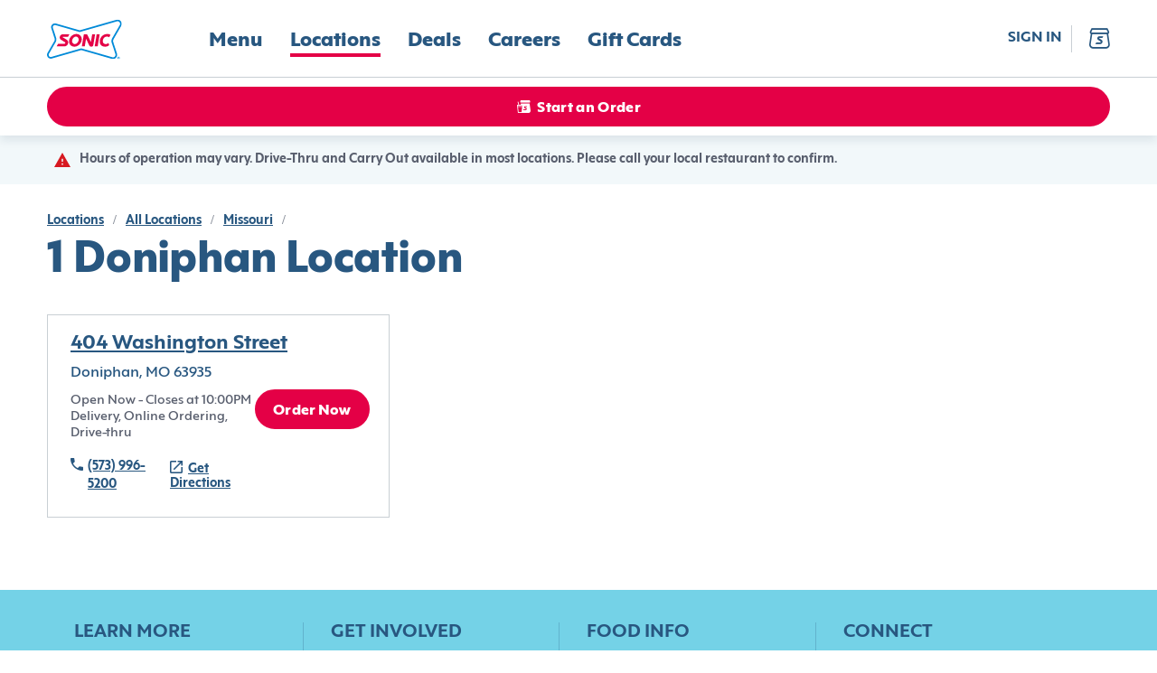

--- FILE ---
content_type: text/html; charset=utf-8
request_url: https://www.sonicdrivein.com/locations/us/mo/doniphan/
body_size: 15413
content:
<!DOCTYPE html><html lang="en"><head><meta charSet="utf-8"/><meta name="viewport" content="minimum-scale=1, initial-scale=1, width=device-width"/><link rel="preconnect" href="https://images.ctfassets.net"/><link rel="preconnect" href="https://api-idp.sonicdrivein.com"/><link rel="icon" type="image/png" href="/brands/sdi/favicon-16x16.png" sizes="16x16"/><link rel="icon" type="image/png" href="/brands/sdi/favicon-32x32.png" sizes="32x32"/><link rel="icon" type="image/png" href="/brands/sdi/favicon-48x48.png" sizes="48x48"/><link rel="apple-touch-icon" href="/brands/sdi/apple-touch-icon.png" sizes="180x180"/><link rel="mask-icon" href="/brands/sdi/logo.svg"/><link rel="manifest" href="/brands/sdi/site.webmanifest"/><link rel="preload" href="/brands/inspire/heart.gif" as="image"/><style>.async-hide { opacity: 0 !important }</style><title>Sonic Locations in Doniphan, </title><meta name="description" content="Visit the Sonic in Doniphan, MO."/><link rel="canonical" href="https://www.sonicdrivein.com/locations/us/mo/doniphan/"/><meta name="next-head-count" content="15"/><style data-href="/legacy/inspire-icons.css">@font-face {
    font-family: 'inspire-icons';
    src: url('/legacy/fonts/inspire-icons.ttf?btvdl6') format('truetype'),
        url('/legacy/fonts/inspire-icons.woff?btvdl6') format('woff'),
        url('/legacy/fonts/inspire-icons.svg?btvdl6#inspire-icons') format('svg');
    font-weight: normal;
    font-style: normal;
    font-display: block;
}

.inspire-icon {
    /* use !important to prevent issues with browser extensions that change fonts */
    font-family: 'inspire-icons' !important;
    speak: never;
    font-style: normal;
    font-weight: normal;
    font-variant: normal;
    text-transform: none;
    line-height: 1;

    /* Better Font Rendering =========== */
    -webkit-font-smoothing: antialiased;
    -moz-osx-font-smoothing: grayscale;
}

.Invisible::before {
    content: '\e933';
}

.Visible::before {
    content: '\e934';
}

.Logo::before {
    content: '\e932';
}

.For-Desktop-Subhead2::before {
    content: '\e91b';
}

.Fish::before {
    content: '\e91c';
}

.Bell::before {
    content: '\e91d';
}

.BetterForYou::before {
    content: '\e91e';
}

.Deals::before {
    content: '\e91f';
}

.DeliveryAvailable .path1::before {
    content: '\e920';
    color: rgb(255, 255, 255);
}

.DeliveryAvailable .path2::before {
    content: '\e921';
    margin-left: -1.095703125em;
    color: rgb(42, 34, 28);
}

.DeliveryAvailable .path3::before {
    content: '\e922';
    margin-left: -1.095703125em;
    color: rgb(215, 25, 32);
}

.DeliveryUnavailable .path1::before {
    content: '\e923';
    color: rgb(255, 255, 255);
}

.DeliveryUnavailable .path2::before {
    content: '\e924';
    margin-left: -1em;
    color: rgb(215, 25, 32);
}

.EmailSignUp::before {
    content: '\e925';
}

.LimitedTime::before {
    content: '\e926';
}

.Meat::before {
    content: '\e927';
}

.Milkshake::before {
    content: '\e928';
}

.NoMeats .path1::before {
    content: '\e929';
    color: rgb(215, 25, 32);
}

.NoMeats .path2::before {
    content: '\e92a';
    margin-left: -1em;
    color: rgb(42, 34, 28);
}

.Party::before {
    content: '\e92b';
}

.Recipe::before {
    content: '\e92c';
}

.Sandwich::before {
    content: '\e92d';
}

.Spice::before {
    content: '\e92e';
}

.StarPercent::before {
    content: '\e92f';
}

.Truck::before {
    content: '\e930';
}

.Error::before {
    content: '\e931';
}

.Chicken::before {
    content: '\e918';
}

.Cow::before {
    content: '\e919';
}

.Pig::before {
    content: '\e91a';
}

.Ban::before {
    content: '\e900';
}

.Delivery::before {
    content: '\e901';
}

.Stopwatch::before {
    content: '\e902';
}

.Bag::before {
    content: '\e903';
}

.Hamburger::before {
    content: '\e904';
}

.MapPin::before {
    content: '\e905';
}

.OrderHistory::before {
    content: '\e906';
}

.Down::before {
    content: '\e907';
}

.Left::before {
    content: '\e908';
}

.Right::before {
    content: '\e909';
}

.Up::before {
    content: '\e90a';
}

.Add::before {
    content: '\e90b';
}

.Calendar::before {
    content: '\e90c';
}

.Check::before {
    content: '\e90d';
}

.Close::before {
    content: '\e90e';
}

.Directions::before {
    content: '\e90f';
}

.Edit::before {
    content: '\e910';
}

.Filter::before {
    content: '\e911';
}

.NewWindow::before {
    content: '\e912';
}

.Paper::before {
    content: '\e913';
}

.PaperFilled::before {
    content: '\e914';
}

.Phone::before {
    content: '\e915';
}

.Search::before {
    content: '\e916';
}

.Subtract::before {
    content: '\e917';
}

.Action::before {
    content: '\e9bb';
}
</style><style data-href="/brands/sdi/theme.css">
body {
  --col--dark: #285780;
  --col--light: #FFFFFF;
  --col--gray6: #595F6E;
  --col--gray5: #898F9A;
  --col--gray4: #C9CFD4;
  --col--gray3: #D8DFE2;
  --col--gray2: #E9EFF1;
  --col--gray1: #F2F8FA;
  --col--primary1: #E40046;
  --col--primary1variant: #B20037;
  --col--primary2: #285780;
  --col--primary2variant: #18344D;
  --col--secondary1: #E40046;
  --col--secondary2: #328500;
  --col--secondary3: #74D2E7;
  --col--secondary4: #137AC9;
  --col--secondary5: #FEDD00;
  --col--secondary6: #E40046;
  --col--utilitySuccess: #328500;
  --col--utilityError: #C31B24;
  --col--utilityFavorite: #D31510;
  --col--gray7: #676C7A;
  --col--gray8: #393D47;
  --col--warningbrandicon: #285780;
}
</style><style data-href="/brands/sdi/brand-icons.css">/* stylelint-disable number-max-precision, scale-unlimited/declaration-strict-value */
@font-face {
    font-family: 'brand-icons';
    src: url('/brands/sdi/fonts/brand-icons.eot?83z8b1');
    src: url('/brands/sdi/fonts/brand-icons.eot?83z8b1#iefix') format('embedded-opentype'),
        url('/brands/sdi/fonts/brand-icons.ttf?83z8b1') format('truetype'),
        url('/brands/sdi/fonts/brand-icons.woff?83z8b1') format('woff'),
        url('/brands/sdi/fonts/brand-icons.svg?83z8b1#brand-icons') format('svg');
    font-weight: normal;
    font-style: normal;
    font-display: block;
}

.brand-icon {
    /* use !important to prevent issues with browser extensions that change fonts */
    font-family: 'brand-icons' !important;
    speak: never;
    font-style: normal;
    font-weight: normal;
    font-variant: normal;
    text-transform: none;
    line-height: 1;

    /* Better Font Rendering =========== */
    -webkit-font-smoothing: antialiased;
    -moz-osx-font-smoothing: grayscale;
}

.brand-icon.action-location-outlined::before {
    content: '\e989';
}

.brand-icon.info-ban::before {
    content: '\e98a';
}

.brand-icon.profile-edit::before {
    content: '\e95c';
}

.brand-icon.location-pickup .path1::before {
    content: '\e981';
    color: rgb(228, 0, 70);
}

.brand-icon.location-pickup .path2::before {
    content: '\e982';
    margin-left: -0.7685546875em;
    color: rgb(255, 255, 255);
}

.brand-icon.location-delivery .path1::before {
    content: '\e986';
    color: rgb(228, 0, 70);
}

.brand-icon.location-delivery .path2::before {
    content: '\e987';
    margin-left: -0.77734375em;
    color: rgb(255, 255, 255);
}

.brand-icon.navigation-map-pin::before {
    content: '\e98b';
}

.brand-icon.logo .path1::before {
    content: '\e988';
    color: rgb(255, 255, 255);
}

.brand-icon.logo .path2::before {
    content: '\e9a4';
    margin-left: -1em;
    color: rgb(0, 138, 216);
}

.brand-icon.logo .path3::before {
    content: '\e9ad';
    margin-left: -1em;
    color: rgb(228, 0, 70);
}

.brand-icon.logo .path4::before {
    content: '\e9ae';
    margin-left: -1em;
    color: rgb(228, 0, 70);
}

.brand-icon.logo .path5::before {
    content: '\e9af';
    margin-left: -1em;
    color: rgb(228, 0, 70);
}

.brand-icon.logo .path6::before {
    content: '\e9b0';
    margin-left: -1em;
    color: rgb(228, 0, 70);
}

.brand-icon.logo .path7::before {
    content: '\e9b1';
    margin-left: -1em;
    color: rgb(228, 0, 70);
}

.brand-icon.logo .path8::before {
    content: '\e9b2';
    margin-left: -1em;
    color: rgb(0, 138, 216);
}

.brand-icon.direction-down::before {
    content: '\e900';
}

.brand-icon.direction-left::before {
    content: '\e901';
}

.brand-icon.direction-right::before {
    content: '\e902';
}

.brand-icon.direction-up::before {
    content: '\e903';
}

.brand-icon.navigation-bag::before {
    content: '\e904';
}

.brand-icon.brand-breakfast-burrito .path1::before {
    content: '\e905';
    color: rgb(111, 208, 231);
}

.brand-icon.brand-breakfast-burrito .path2::before {
    content: '\e906';
    margin-left: -0.5419921875em;
    color: rgb(255, 221, 0);
}

.brand-icon.brand-breakfast-burrito .path3::before {
    content: '\e907';
    margin-left: -0.5419921875em;
    color: rgb(255, 221, 0);
}

.brand-icon.brand-breakfast-burrito .path4::before {
    content: '\e908';
    margin-left: -0.5419921875em;
    color: rgb(255, 221, 0);
}

.brand-icon.brand-breakfast-burrito .path5::before {
    content: '\e909';
    margin-left: -0.5419921875em;
    color: rgb(255, 221, 0);
}

.brand-icon.brand-breakfast-burrito .path6::before {
    content: '\e90a';
    margin-left: -0.5419921875em;
    color: rgb(255, 221, 0);
}

.brand-icon.brand-breakfast-burrito .path7::before {
    content: '\e90b';
    margin-left: -0.5419921875em;
    color: rgb(255, 221, 0);
}

.brand-icon.brand-cherry .path1::before {
    content: '\e90c';
    color: rgb(235, 0, 69);
}

.brand-icon.brand-cherry .path2::before {
    content: '\e90d';
    margin-left: -0.7919921875em;
    color: rgb(0, 137, 216);
}

.brand-icon.brand-cherry .path3::before {
    content: '\e90e';
    margin-left: -0.7919921875em;
    color: rgb(235, 0, 69);
}

.brand-icon.brand-cherry .path4::before {
    content: '\e90f';
    margin-left: -0.7919921875em;
    color: rgb(235, 0, 69);
}

.brand-icon.brand-corndog .path1::before {
    content: '\e910';
    color: rgb(235, 0, 69);
}

.brand-icon.brand-corndog .path2::before {
    content: '\e911';
    margin-left: -0.5em;
    color: rgb(0, 137, 216);
}

.brand-icon.brand-corndog .path3::before {
    content: '\e912';
    margin-left: -0.5em;
    color: rgb(235, 0, 69);
}

.brand-icon.brand-general-fave .path1::before {
    content: '\e913';
    color: rgb(40, 87, 128);
}

.brand-icon.brand-general-fave .path2::before {
    content: '\e914';
    margin-left: -1em;
    color: rgb(255, 255, 255);
}

.brand-icon.navigation-hamburger::before {
    content: '\e95f';
}

.brand-icon.brand-happy-hour .path1::before {
    content: '\e960';
    color: rgb(228, 0, 70);
}

.brand-icon.brand-happy-hour .path2::before {
    content: '\e961';
    margin-left: -1em;
    color: rgb(19, 122, 201);
}

.brand-icon.brand-hot-dog .path1::before {
    content: '\e962';
    color: rgb(0, 137, 216);
}

.brand-icon.brand-hot-dog .path2::before {
    content: '\e963';
    margin-left: -0.6669921875em;
    color: rgb(0, 137, 216);
}

.brand-icon.brand-hot-dog .path3::before {
    content: '\e964';
    margin-left: -0.6669921875em;
    color: rgb(235, 0, 69);
}

.brand-icon.brand-hot-dog .path4::before {
    content: '\e965';
    margin-left: -0.6669921875em;
    color: rgb(235, 0, 69);
}

.brand-icon.brand-lemon .path1::before {
    content: '\e966';
    color: rgb(111, 208, 231);
}

.brand-icon.brand-lemon .path2::before {
    content: '\e967';
    margin-left: -0.7919921875em;
    color: rgb(235, 0, 69);
}

.brand-icon.brand-lemon .path3::before {
    content: '\e968';
    margin-left: -0.7919921875em;
    color: rgb(235, 0, 69);
}

.brand-icon.brand-lemon .path4::before {
    content: '\e969';
    margin-left: -0.7919921875em;
    color: rgb(235, 0, 69);
}

.brand-icon.brand-lemon .path5::before {
    content: '\e96a';
    margin-left: -0.7919921875em;
    color: rgb(235, 0, 69);
}

.brand-icon.nav-location .path1::before {
    content: '\e96b';
    color: rgb(40, 87, 128);
}

.brand-icon.nav-location .path2::before {
    content: '\e96c';
    margin-left: -1em;
    color: rgb(255, 255, 255);
}

.brand-icon.nav-location .path3::before {
    content: '\e96d';
    margin-left: -1em;
    color: rgb(40, 87, 128);
}

.brand-icon.brand-new-burger .path1::before {
    content: '\e96e';
    color: rgb(19, 122, 201);
}

.brand-icon.brand-new-burger .path2::before {
    content: '\e96f';
    margin-left: -1em;
    color: rgb(228, 0, 70);
}

.brand-icon.brand-new-burger .path3::before {
    content: '\e970';
    margin-left: -1em;
    color: rgb(19, 122, 201);
}

.brand-icon.brand-new-burger .path4::before {
    content: '\e971';
    margin-left: -1em;
    color: rgb(228, 0, 70);
}

.brand-icon.brand-new-burger .path5::before {
    content: '\e972';
    margin-left: -1em;
    color: rgb(19, 122, 201);
}

.brand-icon.brand-new-burger .path6::before {
    content: '\e973';
    margin-left: -1em;
    color: rgb(19, 122, 201);
}

.brand-icon.brand-new-burger .path7::before {
    content: '\e974';
    margin-left: -1em;
    color: rgb(19, 122, 201);
}

.brand-icon.brand-new-burger .path8::before {
    content: '\e975';
    margin-left: -1em;
    color: rgb(19, 122, 201);
}

.brand-icon.brand-new-burger .path9::before {
    content: '\e976';
    margin-left: -1em;
    color: rgb(19, 122, 201);
}

.brand-icon.navigation-order-history::before {
    content: '\e977';
}

.brand-icon.navigation-user::before {
    content: '\e978';
}

.brand-icon.brand-promotion-no-bg::before {
    content: '\e979';
    color: #e40046;
}

.brand-icon.navigation-reorder::before {
    content: '\e915';
}

.brand-icon.brand-reward-no-text-on-red .path1::before {
    content: '\e916';
    color: rgb(228, 0, 70);
}

.brand-icon.brand-reward-no-text-on-red .path2::before {
    content: '\e917';
    margin-left: -1em;
    color: rgb(255, 255, 255);
}

.brand-icon.brand-reward-no-text-on-red .path3::before {
    content: '\e918';
    margin-left: -1em;
    color: rgb(255, 255, 255);
}

.brand-icon.brand-reward-no-text .path1::before {
    content: '\e919';
    color: rgb(111, 208, 231);
}

.brand-icon.brand-reward-no-text .path2::before {
    content: '\e91a';
    margin-left: -1em;
    color: rgb(235, 0, 69);
}

.brand-icon.brand-shake .path1::before {
    content: '\e91b';
    color: rgb(235, 0, 69);
}

.brand-icon.brand-shake .path2::before {
    content: '\e91c';
    margin-left: -0.5419921875em;
    color: rgb(0, 137, 216);
}

.brand-icon.brand-shake .path3::before {
    content: '\e91d';
    margin-left: -0.5419921875em;
    color: rgb(0, 137, 216);
}

.brand-icon.brand-shake .path4::before {
    content: '\e91e';
    margin-left: -0.5419921875em;
    color: rgb(0, 137, 216);
}

.brand-icon.brand-shake .path5::before {
    content: '\e91f';
    margin-left: -0.5419921875em;
    color: rgb(0, 137, 216);
}

.brand-icon.brand-shake .path6::before {
    content: '\e920';
    margin-left: -0.5419921875em;
    color: rgb(0, 137, 216);
}

.brand-icon.brand-shake .path7::before {
    content: '\e921';
    margin-left: -0.5419921875em;
    color: rgb(0, 137, 216);
}

.brand-icon.brand-soft-drink .path1::before {
    content: '\e922';
    color: rgb(235, 0, 69);
}

.brand-icon.brand-soft-drink .path2::before {
    content: '\e923';
    margin-left: -0.5830078125em;
    color: rgb(0, 137, 216);
}

.brand-icon.brand-soft-drink .path3::before {
    content: '\e924';
    margin-left: -0.5830078125em;
    color: rgb(235, 0, 69);
}

.brand-icon.brand-reward .path1::before {
    content: '\e925';
    color: rgb(255, 255, 255);
}

.brand-icon.brand-reward .path2::before {
    content: '\e926';
    margin-left: -1em;
    color: rgb(116, 210, 231);
}

.brand-icon.brand-reward .path3::before {
    content: '\e927';
    margin-left: -1em;
    color: rgb(228, 0, 70);
}

.brand-icon.brand-reward .path4::before {
    content: '\e928';
    margin-left: -1em;
    color: rgb(228, 0, 70);
}

.brand-icon.brand-reward .path5::before {
    content: '\e929';
    margin-left: -1em;
    color: rgb(228, 0, 70);
}

.brand-icon.brand-reward .path6::before {
    content: '\e92a';
    margin-left: -1em;
    color: rgb(228, 0, 70);
}

.brand-icon.brand-reward .path7::before {
    content: '\e92b';
    margin-left: -1em;
    color: rgb(228, 0, 70);
}

.brand-icon.brand-reward .path8::before {
    content: '\e92c';
    margin-left: -1em;
    color: rgb(228, 0, 70);
}

.brand-icon.brand-reward .path9::before {
    content: '\e92d';
    margin-left: -1em;
    color: rgb(228, 0, 70);
}

.brand-icon.brand-reward .path10::before {
    content: '\e92e';
    margin-left: -1em;
    color: rgb(228, 0, 70);
}

.brand-icon.brand-reward .path11::before {
    content: '\e92f';
    margin-left: -1em;
    color: rgb(228, 0, 70);
}

.brand-icon.brand-reward .path12::before {
    content: '\e930';
    margin-left: -1em;
    color: rgb(228, 0, 70);
}

.brand-icon.brand-reward .path13::before {
    content: '\e931';
    margin-left: -1em;
    color: rgb(228, 0, 70);
}

.brand-icon.brand-reward .path14::before {
    content: '\e932';
    margin-left: -1em;
    color: rgb(228, 0, 70);
}

.brand-icon.brand-stall-number .path1::before {
    content: '\e933';
    color: rgb(228, 0, 70);
}

.brand-icon.brand-stall-number .path2::before {
    content: '\e934';
    margin-left: -1em;
    color: rgb(228, 0, 70);
}

.brand-icon.brand-stall-number .path3::before {
    content: '\e935';
    margin-left: -1em;
    color: rgb(0, 138, 216);
}

.brand-icon.brand-stall-number .path4::before {
    content: '\e936';
    margin-left: -1em;
    color: rgb(228, 0, 70);
}

.brand-icon.brand-stall-number .path5::before {
    content: '\e937';
    margin-left: -1em;
    color: rgb(228, 0, 70);
}

.brand-icon.brand-stall-number .path6::before {
    content: '\e938';
    margin-left: -1em;
    color: rgb(228, 0, 70);
}

.brand-icon.brand-star::before {
    content: '\e939';
}

.brand-icon.brand-teacher .path1::before {
    content: '\e93a';
    color: rgb(228, 0, 70);
}

.brand-icon.brand-teacher .path2::before {
    content: '\e93b';
    margin-left: -1em;
    color: rgb(228, 0, 70);
}

.brand-icon.brand-teacher .path3::before {
    content: '\e93c';
    margin-left: -1em;
    color: rgb(19, 122, 201);
}

.brand-icon.brand-teacher .path4::before {
    content: '\e93d';
    margin-left: -1em;
    color: rgb(19, 122, 201);
}

.brand-icon.brand-teacher .path5::before {
    content: '\e93e';
    margin-left: -1em;
    color: rgb(19, 122, 201);
}

.brand-icon.brand-teacher .path6::before {
    content: '\e93f';
    margin-left: -1em;
    color: rgb(228, 0, 70);
}

.brand-icon.brand-tot .path1::before {
    content: '\e97a';
    color: rgb(235, 0, 69);
}

.brand-icon.brand-tot .path2::before {
    content: '\e97b';
    margin-left: -0.625em;
    color: rgb(19, 122, 201);
}

.brand-icon.brand-tot .path3::before {
    content: '\e97c';
    margin-left: -0.625em;
    color: rgb(19, 122, 201);
}

.brand-icon.brand-tot .path4::before {
    content: '\e97d';
    margin-left: -0.625em;
    color: rgb(19, 122, 201);
}

.brand-icon.brand-tot .path5::before {
    content: '\e97e';
    margin-left: -0.625em;
    color: rgb(235, 0, 69);
}

.brand-icon.brand-tot .path6::before {
    content: '\e97f';
    margin-left: -0.625em;
    color: rgb(235, 0, 69);
}

.brand-icon.brand-tot .path7::before {
    content: '\e980';
    margin-left: -0.625em;
    color: rgb(235, 0, 69);
}

.brand-icon.profile-edit-flashlight::before {
    content: '\e983';
}

.brand-icon.profile-edit-image::before {
    content: '\e984';
}

.brand-icon.profile-edit-photo::before {
    content: '\e985';
}

.brand-icon.action-add::before {
    content: '\e940';
}

.brand-icon.action-calendar::before {
    content: '\e941';
}

.brand-icon.action-chat .path1::before {
    content: '\e942';
    color: rgb(40, 87, 128);
}

.brand-icon.action-chat .path2::before {
    content: '\e943';
    margin-left: -1em;
    color: rgb(255, 255, 255);
}

.brand-icon.action-check::before {
    content: '\e944';
}

.brand-icon.action-close-circle .path1::before {
    content: '\e945';
    color: rgb(40, 87, 128);
}

.brand-icon.action-close-circle .path2::before {
    content: '\e946';
    margin-left: -1em;
    color: rgb(255, 255, 255);
}

.brand-icon.action-close::before {
    content: '\e947';
}

.brand-icon.info-card::before {
    content: '\e948';
}

.brand-icon.order-delivery::before {
    content: '\e949';
}

.brand-icon.action-directions::before {
    content: '\e94a';
}

.brand-icon.action-edit::before {
    content: '\e98d';
}

.brand-icon.allergen-egg::before {
    content: '\e98e';
}

.brand-icon.info-mail::before {
    content: '\e98f';
}

.brand-icon.info-error::before {
    content: '\e9b6';
}

.brand-icon.action-favorite-filled::before {
    content: '\e991';
}

.brand-icon.action-favorite::before {
    content: '\e992';
}

.brand-icon.action-filter::before {
    content: '\e993';
}

.brand-icon.order-find-a-location .path1::before {
    content: '\e994';
    color: rgb(228, 0, 70);
}

.brand-icon.order-find-a-location .path2::before {
    content: '\e995';
    margin-left: -1em;
    color: rgb(110, 209, 233);
}

.brand-icon.order-find-a-location .path3::before {
    content: '\e996';
    margin-left: -1em;
    color: rgb(110, 209, 233);
}

.brand-icon.order-find-a-location .path4::before {
    content: '\e997';
    margin-left: -1em;
    color: rgb(0, 138, 216);
}

.brand-icon.allergen-fish::before {
    content: '\e998';
}

.brand-icon.info-gift-card::before {
    content: '\e94b';
}

.brand-icon.allergen-gluten::before {
    content: '\e94c';
}

.brand-icon.order-group-order .path1::before {
    content: '\e94d';
    color: rgb(40, 87, 128);
}

.brand-icon.order-group-order .path2::before {
    content: '\e94e';
    margin-left: -1em;
    color: rgb(255, 255, 255);
}

.brand-icon.order-group-order .path3::before {
    content: '\e94f';
    margin-left: -1em;
    color: rgb(40, 87, 128);
}

.brand-icon.info-help::before {
    content: '\e950';
}

.brand-icon.info-lock::before {
    content: '\e952';
}

.brand-icon.allergen-milk::before {
    content: '\e953';
}

.brand-icon.action-open-in-new::before {
    content: '\e954';
}

.brand-icon.info-next::before {
    content: '\e955';
}

.brand-icon.order-on-the-road .path1::before {
    content: '\e999';
    color: rgb(228, 0, 70);
}

.brand-icon.order-on-the-road .path2::before {
    content: '\e99a';
    margin-left: -1em;
    color: rgb(0, 138, 216);
}

.brand-icon.order-status-ready .path1::before {
    content: '\e99b';
    color: rgb(19, 122, 201);
}

.brand-icon.order-status-ready .path2::before {
    content: '\e99c';
    margin-left: -1em;
    color: rgb(228, 0, 70);
}

.brand-icon.order-status-ready .path3::before {
    content: '\e99d';
    margin-left: -1em;
    color: rgb(228, 0, 70);
}

.brand-icon.order-status-ready .path4::before {
    content: '\e99e';
    margin-left: -1em;
    color: rgb(228, 0, 70);
}

.brand-icon.order-status-ready .path5::before {
    content: '\e99f';
    margin-left: -1em;
    color: rgb(228, 0, 70);
}

.brand-icon.order-status-ready .path6::before {
    content: '\e9a0';
    margin-left: -1em;
    color: rgb(228, 0, 70);
}

.brand-icon.order-status-ready .path7::before {
    content: '\e9a1';
    margin-left: -1em;
    color: rgb(228, 0, 70);
}

.brand-icon.order-status-ready .path8::before {
    content: '\e9a2';
    margin-left: -1em;
    color: rgb(228, 0, 70);
}

.brand-icon.order-status-ready .path9::before {
    content: '\e9a3';
    margin-left: -1em;
    color: rgb(228, 0, 70);
}

.brand-icon.action-location-filled::before {
    content: '\e9a5';
}

.brand-icon.allergen-peanuts::before {
    content: '\e9a6';
}

.brand-icon.action-phone::before {
    content: '\e9a7';
}

.brand-icon.order-pickup::before {
    content: '\e9a8';
}

.brand-icon.action-print::before {
    content: '\e9a9';
}

.brand-icon.order-ready-to-drive .path1::before {
    content: '\e9aa';
    color: rgb(228, 0, 70);
}

.brand-icon.order-ready-to-drive .path2::before {
    content: '\e9ab';
    margin-left: -1em;
    color: rgb(19, 122, 201);
}

.brand-icon.order-ready-to-drive .path3::before {
    content: '\e9ac';
    margin-left: -1em;
    color: rgb(19, 122, 201);
}

.brand-icon.action-delete::before {
    content: '\e956';
}

.brand-icon.action-search::before {
    content: '\e957';
}

.brand-icon.allergen-shealfish::before {
    content: '\e958';
}

.brand-icon.allergen-soy::before {
    content: '\e959';
}

.brand-icon.action-subtract::before {
    content: '\e95a';
}

.brand-icon.allergen-tree-nuts::before {
    content: '\e95b';
}

.brand-icon.info-invisible::before {
    content: '\e95d';
}

.brand-icon.info-visible::before {
    content: '\e951';
}

.brand-icon.allergen-wheat::before {
    content: '\e95e';
}

.brand-icon.size-drink .path1::before {
    content: '\e98c';
    color: rgb(115, 115, 115);
}

.brand-icon.size-drink .path2::before {
    content: '\e9b3';
    margin-left: -0.5673828125em;
    color: rgb(237, 49, 81);
}

.brand-icon.size-drink .path3::before {
    content: '\e9b4';
    margin-left: -0.5673828125em;
    color: rgb(255, 255, 255);
}

.brand-icon.size-drink .path4::before {
    content: '\e9b5';
    margin-left: -0.5673828125em;
    color: rgb(40, 87, 128);
}

.brand-icon.twitter::before {
    content: '\e9b8';
}

.brand-icon.share-icon::before {
    content: '\e9b7';
}

.brand-icon.link-icon::before {
    content: '\e9ba';
}

.brand-icon.facebook::before {
    content: '\e9b9';
}

.brand-icon.noun-clock::before {
    content: '\e9c0';
}

.brand-icon.Action::before {
    content: '\e9bb';
}
</style><style data-href="/brands/sdi/brand-images.css">.auth0-login-background {
    background-image: url('./background-img-auth0.png');
}

.account-login-background {
    background-image: url('/brands/sdi/background-img-auth0.png');
}
</style><style data-href="/brands/sdi/fonts.css">@font-face {
    font-family: 'Mark Pro';
    src: url('/brands/sdi/fonts/MarkPro.ttf') format('truetype');
    font-weight: 400;
    font-style: normal;
}

@font-face {
    font-family: 'Carhop Sans Extra Bold';
    src: url('/brands/sdi/fonts/carhopsans-extrabold-web.eot');
    src: url('/brands/sdi/fonts/carhopsans-extrabold-web.eot?#iefix') format('embedded-opentype'),
        url('/brands/sdi/fonts/carhopsans-extrabold-web.woff2') format('woff2'),
        url('/brands/sdi/fonts/carhopsans-extrabold-web.woff') format('woff'),
        url('/brands/sdi/fonts/carhopsans-extrabold-web.ttf') format('truetype'),
        url('/brands/sdi/fonts/carhopsans-extrabold-web.svg#carhop_sansregular') format('svg');
    font-weight: 787;
    font-style: normal;
}

@font-face {
    font-family: 'Carhop Sans Bold';
    src: url('/brands/sdi/fonts/carhopsans-bold-web.eot');
    src: url('/brands/sdi/fonts/carhopsans-bold-web.eot?#iefix') format('embedded-opentype'),
        url('/brands/sdi/fonts/carhopsans-bold-web.woff2') format('woff2'),
        url('/brands/sdi/fonts/carhopsans-bold-web.woff') format('woff'),
        url('/brands/sdi/fonts/carhopsans-bold-web.ttf') format('truetype'),
        url('/brands/sdi/fonts/carhopsans-bold-web.svg#carhop_sansregular') format('svg');
    font-weight: 657;
    font-style: normal;
}

@font-face {
    font-family: 'Carhop Sans Bold Italic';
    src: url('/brands/sdi/fonts/carhopsans-bolditalic-web.eot');
    src: url('/brands/sdi/fonts/carhopsans-bolditalic-web.eot?#iefix') format('embedded-opentype'),
        url('/brands/sdi/fonts/carhopsans-bolditalic-web.woff2') format('woff2'),
        url('/brands/sdi/fonts/carhopsans-bolditalic-web.woff') format('woff'),
        url('/brands/sdi/fonts/carhopsans-bolditalic-web.ttf') format('truetype'),
        url('/brands/sdi/fonts/carhopsans-bolditalic-web.svg#carhop_sansregular') format('svg');
    font-weight: 657;
    font-style: italic;
}

@font-face {
    font-family: 'Carhop Sans Medium';
    src: url('/brands/sdi/fonts/carhopsans-medium-web.eot');
    src: url('/brands/sdi/fonts/carhopsans-medium-web.eot?#iefix') format('embedded-opentype'),
        url('/brands/sdi/fonts/carhopsans-medium-web.woff2') format('woff2'),
        url('/brands/sdi/fonts/carhopsans-medium-web.woff') format('woff'),
        url('/brands/sdi/fonts/carhopsans-medium-web.ttf') format('truetype'),
        url('/brands/sdi/fonts/carhopsans-medium-web.svg#carhop_sansregular') format('svg');
    font-weight: 485;
    font-style: normal;
}

@font-face {
    font-family: 'Carhop Sans Regular';
    src: url('/brands/sdi/fonts/carhopsans-regular-web.eot');
    src: url('/brands/sdi/fonts/carhopsans-regular-web.eot?#iefix') format('embedded-opentype'),
        url('/brands/sdi/fonts/carhopsans-regular-web.woff2') format('woff2'),
        url('/brands/sdi/fonts/carhopsans-regular-web.woff') format('woff'),
        url('/brands/sdi/fonts/carhopsans-regular-web.ttf') format('truetype'),
        url('/brands/sdi/fonts/carhopsans-regular-web.svg#carhop_sansregular') format('svg');
    font-weight: 400;
    font-style: normal;
}

:root {
    --ff--replacement-font: Arial, sans-serif;
    --ff--header: Carhop Sans Extra Bold, var(--ff--replacement-font);
    --ff--header-small: var(--ff--header);
    --ff--subheader: Carhop Sans Bold, var(--ff--replacement-font);
    --ff--stylized: Carhop Sans Bold Italic, var(--ff--replacement-font);
    --ff--subheader-small: var(--ff--subheader);
    --ff--pharagraph: Carhop Sans Medium, var(--ff--replacement-font);
    --ff--pharagraph-strong: Carhop Sans Bold, var(--ff--replacement-font);
    --ff--button: Carhop Sans Extra Bold, var(--ff--replacement-font);
    --ff--link: Carhop Sans Bold, var(--ff--replacement-font);
    --ff--title: Carhop Sans Bold, var(--ff--replacement-font);
    --ff--form: Carhop Sans Regular, var(--ff--replacement-font);
}
</style><style data-href="/brands/sdi/typography.css">/* ---------- headers ---------- */

/* desktop headers */
.t-header-hero {
    font-family: var(--ff--header);
    font-size: 70px;
    line-height: 70px;
    font-weight: 787;
    color: var(--col--dark);
    letter-spacing: 0.02em;
    text-transform: uppercase;
}

.t-header-h1 {
    font-family: var(--ff--header);
    font-size: 48px;
    line-height: 48px;
    font-weight: 787;
    color: var(--col--dark);
}

.t-header-h2 {
    font-family: var(--ff--header);
    font-size: 38px;
    line-height: 38px;
    font-weight: 787;
    color: var(--col--dark);
}

.t-header-h3 {
    font-family: var(--ff--header);
    font-size: 26px;
    line-height: 26px;
    font-weight: 787;
    color: var(--col--dark);
}

.t-header-card-title {
    font-family: var(--ff--header);
    font-size: 26px;
    line-height: 30px;
    font-weight: 787;
    color: var(--col--dark);
}

.t-product-title {
    font-family: var(--ff--title);
    font-size: 18px;
    line-height: 18px;
    font-weight: 657;
    color: var(--col--dark);
    text-transform: capitalize;
}

.t-product-title-small {
    font-family: var(--ff--title);
    font-size: 16px;
    line-height: 16px;
    font-weight: 657;
    color: var(--col--dark);
    text-transform: capitalize;
}

.t-header-title,
.t-header-title-small {
    font-family: var(--ff--title);
    line-height: var(--title-line-height);
    letter-spacing: 0.01em;
    height: var(--title-height);
    text-transform: var(--title-text-transform);
}

.t-header-title-small {
    font-size: 22px;
    color: var(--col--primary1);
}

/* mobile headers */
@media screen and (max-width: 959px) {
    .t-header-hero {
        font-family: var(--ff--header);
        font-size: 36px;
        line-height: 36px;
        font-weight: 787;
        color: var(--col--dark);
        letter-spacing: 0.02em;
        text-transform: uppercase;
    }

    .t-header-h1 {
        font-family: var(--ff--header);
        font-size: 32px;
        line-height: 32px;
        font-weight: 787;
        color: var(--col--dark);
    }

    .t-header-h2 {
        font-family: var(--ff--header);
        font-size: 28px;
        line-height: 28px;
        font-weight: 787;
        color: var(--col--dark);
    }

    .t-header-h3 {
        font-family: var(--ff--header);
        font-size: 20px;
        line-height: 20px;
        font-weight: 787;
        color: var(--col--dark);
    }

    .t-header-card-title {
        font-family: var(--ff--header);
        font-size: 20px;
        line-height: 24px;
        font-weight: 787;
        color: var(--col--dark);
    }

    .t-product-title {
        font-family: var(--ff--title);
        font-size: 16px;
        line-height: 16px;
        font-weight: 657;
        color: var(--col--dark);
        text-transform: capitalize;
    }

    .t-product-title-small {
        font-family: var(--ff--title);
        font-size: 12px;
        line-height: 12px;
        font-weight: 657;
        color: var(--col--dark);
        text-transform: capitalize;
    }
}

/* ---------- subheaders ---------- */

/* desktop subheaders */
.t-subheader-hero {
    font-family: var(--ff--subheader);
    font-size: 56px;
    line-height: 56px;
    font-weight: 657;
    color: var(--col--dark);
}

.t-subheader-hero.t-stylized {
    font-family: var(--ff--stylized);
    font-size: 48px;
    line-height: 48px;
    font-weight: 657;
    font-style: italic;
    color: var(--col--dark);
}

.t-subheader {
    font-family: var(--ff--subheader);
    font-size: 26px;
    line-height: 28px;
    font-weight: 657;
    color: var(--col--dark);
}

.t-subheader.t-stylized {
    font-family: var(--ff--stylized);
    font-size: 24px;
    line-height: 26px;
    font-weight: 657;
    font-style: italic;
    color: var(--col--dark);
}

.t-subheader-small {
    font-family: var(--ff--subheader-small);
    font-size: 20px;
    line-height: 22px;
    font-weight: 657;
    color: var(--col--dark);
}

.t-subheader-small.t-stylized {
    font-family: var(--ff--stylized);
    font-size: 18px;
    line-height: 20px;
    font-weight: 657;
    font-style: italic;
    color: var(--col--dark);
}

.t-subheader-smaller {
    font-family: var(--ff--subheader-small);
    font-size: 18px;
    line-height: 20px;
    font-weight: 657;
    color: var(--col--dark);
}

/* mobile subheaders */
@media screen and (max-width: 959px) {
    .t-subheader-hero {
        font-family: var(--ff--subheader);
        font-size: 34px;
        line-height: 34px;
        font-weight: 657;
        color: var(--col--dark);
    }

    .t-subheader-hero.t-stylized {
        font-family: var(--ff--stylized);
        font-size: 32px;
        line-height: 32px;
        font-weight: 657;
        font-style: italic;
        color: var(--col--dark);
    }

    .t-subheader {
        font-family: var(--ff--subheader);
        font-size: 20px;
        line-height: 22px;
        font-weight: 657;
        color: var(--col--dark);
    }

    .t-subheader.t-stylized {
        font-family: var(--ff--stylized);
        font-size: 20px;
        line-height: 22px;
        font-weight: 657;
        font-style: italic;
        color: var(--col--dark);
    }

    .t-subheader-small {
        font-family: var(--ff--subheader-small);
        font-size: 18px;
        line-height: 20px;
        font-weight: 657;
        color: var(--col--dark);
    }

    .t-subheader-small.t-stylized {
        font-family: var(--ff--stylized);
        font-size: 16px;
        line-height: 18px;
        font-weight: 657;
        font-style: italic;
        color: var(--col--dark);
    }

    .t-subheader-smaller {
        font-family: var(--ff--subheader-small);
        font-size: 16px;
        line-height: 18px;
        font-weight: 657;
        color: var(--col--dark);
    }
}

/* universal subheaders */
.t-subheader-universal {
    font-family: var(--ff--subheader);
    font-size: 26px;
    line-height: 28px;
    font-weight: 657;
    color: var(--col--dark);
}

.t-subheader-universal-small {
    font-family: var(--ff--subheader);
    font-size: 20px;
    line-height: 22px;
    font-weight: 657;
    color: var(--col--dark);
}

.t-subheader-universal-smaller {
    font-family: var(--ff--subheader);
    font-size: 16px;
    line-height: 18px;
    font-weight: 657;
    color: var(--col--dark);
}

/* ---------- paragraphs ---------- */

/* desktop paragraphs */
.t-paragraph {
    font-family: var(--ff--pharagraph);
    font-size: 18px;
    line-height: 24px;
    font-weight: 485;
    color: var(--col--dark);
}

.t-paragraph-strong {
    font-family: var(--ff--pharagraph-strong);
    font-size: 18px;
    line-height: 24px;
    font-weight: 657;
    color: var(--col--dark);
}

.t-paragraph-small {
    font-family: var(--ff--pharagraph);
    font-size: 16px;
    line-height: 20px;
    font-weight: 485;
    color: var(--col--dark);
}

.t-paragraph-small-strong {
    font-family: var(--ff--pharagraph-strong);
    font-size: 16px;
    line-height: 20px;
    font-weight: 657;
    color: var(--col--dark);
}

.t-paragraph-hint {
    font-family: var(--ff--pharagraph);
    font-size: 14px;
    line-height: 18px;
    font-weight: 485;
    color: var(--col--gray6);
}

.t-paragraph-hint-strong {
    font-family: var(--ff--pharagraph-strong);
    font-size: 14px;
    line-height: 18px;
    font-weight: 657;
    color: var(--col--gray6);
}

/* mobile paragraphs */
@media screen and (max-width: 959px) {
    .t-paragraph {
        font-family: var(--ff--pharagraph);
        font-size: 16px;
        line-height: 20px;
        font-weight: 485;
        color: var(--col--dark);
    }

    .t-paragraph-strong {
        font-family: var(--ff--pharagraph-strong);
        font-size: 16px;
        line-height: 20px;
        font-weight: 657;
        color: var(--col--dark);
    }

    .t-paragraph-small {
        font-family: var(--ff--pharagraph);
        font-size: 14px;
        line-height: 18px;
        font-weight: 485;
        color: var(--col--dark);
    }

    .t-paragraph-small-strong {
        font-family: var(--ff--pharagraph-strong);
        font-size: 14px;
        line-height: 18px;
        font-weight: 657;
        color: var(--col--dark);
    }

    .t-paragraph-hint {
        font-family: var(--ff--pharagraph);
        font-size: 12px;
        line-height: 16px;
        font-weight: 485;
        color: var(--col--gray6);
    }

    .t-paragraph-hint-strong {
        font-family: var(--ff--pharagraph-strong);
        font-size: 12px;
        line-height: 16px;
        font-weight: 657;
        color: var(--col--gray6);
    }
}

/* ---------- highlight style ---------- */
.t-highlighted {
    background-color: var(--col--primary1);
    color: var(--col--light);
}

/* ---------- links ---------- */
.t-link {
    font-family: var(--ff--link);
}
</style><style data-href="/brands/sdi/lists.css">/* ---------- unordered lists ---------- */

/* desktop unordered list */
.list-unordered {
    list-style: none;
    padding-left: 0;
}

.list-unordered li {
    padding-left: 15px;
    font-family: var(--ff--pharagraph);
    color: var(--col--dark);
    font-size: 18px;
    line-height: 24px;
}

.list-unordered li::before {
    display: inline-block;
    width: 7px;
    content: '\2022';
    color: var(--col--secondary1);
    font-size: 18px;
    line-height: 24px;
    vertical-align: middle;
}

/* mobile unordered lists */
@media screen and (max-width: 959px) {
    .list-unordered li {
        font-size: 16px;
        line-height: 20px;
    }

    .list-unordered li::before {
        font-size: 16px;
        line-height: 20px;
    }
}

/* unordered checklist */
.list-unordered-checklist {
    list-style: none;
    padding-left: 0;
}

.list-unordered-checklist li {
    padding-left: 12px;
    font-family: var(--ff--pharagraph-strong);
    color: var(--col--dark);
    font-size: 16px;
    line-height: 18px;
    font-weight: 657;
}

.list-unordered-checklist li:not(:last-child) {
    margin-bottom: 9px;
}

.list-unordered-checklist li::before {
    display: inline-block;
    content: '\2022';
    width: 6px;
    color: var(--col--secondary1);
    font-size: 16px;
    line-height: 18px;
    vertical-align: middle;
}

/* unordered links list */
.list-unordered-links {
    list-style: none;
    padding-left: 0;
    background-color: var(--col--dark);
}

.list-unordered-links li {
    padding-left: 11px;
    font-family: var(--ff--link);
    color: var(--col--light);
    font-style: normal;
    font-weight: 657;
    font-size: 14px;
    line-height: 29px;
    text-decoration-line: underline;
    text-transform: capitalize;
}

.list-unordered-links li::before {
    display: inline-block;
    width: 6px;
    padding-right: 5px;
    content: '\2022';
    color: var(--col--primary1);
    font-size: 16px;
    line-height: 29px;
    vertical-align: middle;
}

/* ---------- ordered lists ---------- */

/* desktop ordered list */
.list-ordered {
    list-style: none;
    padding-left: 0;
}

.list-ordered li {
    padding-left: 27px;
    counter-increment: list-ordered-counter;
    font-family: var(--ff--pharagraph);
    color: var(--col--dark);
    font-size: 18px;
    line-height: 24px;
}

.list-ordered li::before {
    content: counter(list-ordered-counter);
    font-family: var(--ff--pharagraph-strong);
    color: var(--col--secondary1);
    font-weight: 675;
    font-size: 18px;
    line-height: 24px;
}

/* mobile unordered lists */
@media screen and (max-width: 959px) {
    .list-ordered li {
        padding-left: 24px;
        font-size: 16px;
        line-height: 20px;
    }

    .list-ordered li::before {
        font-size: 16px;
        line-height: 20px;
    }
}

/* desktop ordered large list */
.list-ordered-large {
    list-style: none;
    padding-left: 0;
}

.list-ordered-large li {
    counter-increment: list-ordered-large-counter;
    font-family: var(--ff--subheader);
    color: var(--col--dark);
    padding: 33px 0 27px 24px;
    font-size: 26px;
    line-height: 28px;
    box-shadow: 0 1px 0 #ccc;
}

.list-ordered-large li::before {
    content: counter(list-ordered-large-counter);
    font-family: var(--ff--subheader);
    color: var(--col--secondary1);
    font-size: 26px;
    line-height: 28px;
}

/* mobile ordered large lists */
@media screen and (max-width: 959px) {
    .list-ordered-large li {
        padding: 23px 0 19px 17px;
        font-size: 20px;
        line-height: 22px;
    }
}

/* desktop ordered alternative(large) list */
.list-ordered-alt {
    list-style: none;
    padding-left: 0;
}

.list-ordered-alt li {
    counter-increment: list-ordered-alt-counter;
    font-family: var(--ff--subheader-small);
    color: var(--col--dark);
    padding: 20px 0 16px 17px;
    font-size: 20px;
    line-height: 22px;
    box-shadow: 0 1px 0 #ccc;
}

.list-ordered-alt li::before {
    content: counter(list-ordered-alt-counter);
    font-family: var(--ff--subheader-small);
    color: var(--col--secondary1);
    font-size: 20px;
    line-height: 22px;
    text-transform: uppercase;
}

/* mobile ordered alternative(large) lists */
@media screen and (max-width: 959px) {
    .list-ordered-alt li {
        padding: 20px 0 16px 17px;
        font-size: 18px;
        line-height: 20px;
    }
}
</style><style data-href="/brands/sdi/molecules.css">/* ---------- section title ---------- */

.m-category-header .m-category-header-text {
    display: inline-block;
    font-family: var(--ff--header);
    color: var(--col--dark);
    line-height: 38px;
    font-size: 38px;
    margin: 0;
}

@media (max-width: 768px) {
    .m-category-header .m-category-header-text {
        font-size: 28px;
        line-height: 28px;
    }
}

/* ---------- quality treatment ---------- */

.m-quality-treatment .m-quality-treatment-icon {
    margin: 0 0 10px;
}

.m-quality-treatment .m-quality-treatment-icon::before {
    display: inline-block;
    width: 60px;
    height: 60px;
    font-family: 'brand-icons' !important;
    font-size: 60px;
    line-height: 60px;
    vertical-align: middle;
    text-align: center;

    /* content: '\e927'; TODO need to implement after the iconography be ready */
}

.m-quality-treatment .m-quality-treatment-subheader {
    margin-bottom: 4px;
    font-family: var(--ff--stylized);
    color: var(--col--primary1);
    font-size: 18px;
    line-height: 20px;
}

.m-quality-treatment .m-quality-treatment-header {
    font-family: var(--ff--subheader);
    color: var(--col--dark);
    font-size: 26px;
    line-height: 28px;
}

@media (max-width: 768px) {
    .m-quality-treatment {
        display: flex;
    }

    .m-quality-treatment .m-quality-treatment-icon {
        margin: 0 19px 0 0;
    }

    .m-quality-treatment .m-quality-treatment-icon::before {
        width: 44px;
        height: 44px;
        font-size: 44px;
        line-height: 44px;
    }

    .m-quality-treatment .m-quality-treatment-subheader {
        font-size: 16px;
        line-height: 18px;
    }

    .m-quality-treatment .m-quality-treatment-header {
        font-size: 20px;
        line-height: 22px;
    }
}

/* ---------- block treatments ---------- */
.m-block-treatment .m-block-treatment-subtitle {
    color: var(--col--primary1);
}

.m-block-treatment .m-block-treatment-title {
    margin: 0;
    font-family: var(--ff--header);
    color: var(--col--dark);
    font-weight: 787;
}

.m-block-treatment-lg .m-block-treatment-subtitle {
    font-family: var(--ff--stylized);
    font-size: 24px;
    line-height: 26px;
}

.m-block-treatment-lg .m-block-treatment-title {
    font-size: 48px;
    line-height: 48px;
}

.m-block-treatment-md .m-block-treatment-subtitle {
    font-family: var(--ff--stylized);
    font-size: 24px;
    line-height: 26px;
}

.m-block-treatment-md .m-block-treatment-title {
    font-size: 40px;
    line-height: 40px;
}

.m-block-treatment-sm .m-block-treatment-subtitle {
    font-family: var(--ff--stylized);
    font-size: 18px;
    line-height: 20px;
}

.m-block-treatment-sm .m-block-treatment-title {
    font-size: 26px;
    line-height: 28px;
}

@media (max-width: 768px) {
    .m-block-treatment-lg .m-block-treatment-subtitle {
        font-size: 20px;
        line-height: 22px;
    }

    .m-block-treatment-lg .m-block-treatment-title {
        font-size: 34px;
        line-height: 34px;
    }

    .m-block-treatment-md .m-block-treatment-subtitle {
        font-size: 20px;
        line-height: 22px;
    }

    .m-block-treatment-md .m-block-treatment-title {
        font-size: 30px;
        line-height: 30px;
    }

    .m-block-treatment-sm .m-block-treatment-subtitle {
        font-size: 16px;
        line-height: 18px;
    }

    .m-block-treatment-sm .m-block-treatment-title {
        font-size: 20px;
        line-height: 22px;
    }
}

/* ---------- alt block treatment ---------- */
.m-block-treatment-alt {
    display: flex;
}

.m-block-treatment-alt .m-block-treatment-alt-first-letter {
    margin: 0 8px 0 0;
    font-family: var(--ff--header);
    color: var(--col--utilitySuccess);
    font-weight: 787;
    font-size: 88px;
    line-height: 88px;
}

.m-block-treatment-alt .m-block-treatment-alt-title {
    margin: 0;
    padding: 4px 0 2px;
    font-family: var(--ff--header);
    color: var(--col--utilitySuccess);
    font-weight: 787;
    font-size: 40px;
    line-height: 40px;
}

.m-block-treatment-alt .m-block-treatment-alt-subtitle {
    margin: 0;
    font-family: var(--ff--subheader);
    color: var(--col--dark);
    font-size: 26px;
    line-height: 28px;
}

@media (max-width: 768px) {
    .m-block-treatment-alt .m-block-treatment-alt-first-letter {
        font-size: 60px;
        line-height: 60px;
    }

    .m-block-treatment-alt .m-block-treatment-alt-title {
        font-family: var(--ff--subheader);
        padding: 5px 0 2px;
        font-size: 20px;
        line-height: 22px;
    }

    .m-block-treatment-alt .m-block-treatment-alt-subtitle {
        font-family: var(--ff--subheader-small);
        font-size: 18px;
        line-height: 20px;
    }
}
</style><style data-href="/brands/sdi/global.css">/* Brand-specific globals - SONIC */

::selection {
    color: var(--col--light);
    background-color: var(--col--primary1);
}
</style><style data-href="/brands/sdi/ketch.css">/* CSS for Ketch Privacy Settings Popup */
#lanyard_root * {
    font-family: var(--ff--pharagraph), var(--ff--replacement-font), Arial, sans-serif;
}
</style><link rel="preload" href="/_next/static/css/8863b695d1070f66.css" as="style"/><link rel="stylesheet" href="/_next/static/css/8863b695d1070f66.css" data-n-g=""/><link rel="preload" href="/_next/static/css/734c62cefca7bd2e.css" as="style"/><link rel="stylesheet" href="/_next/static/css/734c62cefca7bd2e.css" data-n-p=""/><link rel="preload" href="/_next/static/css/812308524a3ab4ed.css" as="style"/><link rel="stylesheet" href="/_next/static/css/812308524a3ab4ed.css" data-n-p=""/><link rel="preload" href="/_next/static/css/39886e4218b98d89.css" as="style"/><link rel="stylesheet" href="/_next/static/css/39886e4218b98d89.css"/><noscript data-n-css=""></noscript><script defer="" nomodule="" src="/_next/static/chunks/polyfills-5cd94c89d3acac5f.js"></script><script defer="" src="/_next/static/chunks/273.dcfb61ae48929f38.js"></script><script defer="" src="/_next/static/chunks/4693.836dc9e59b60de43.js"></script><script defer="" src="/_next/static/chunks/7436.280f8e229b22bb78.js"></script><script src="/_next/static/chunks/webpack-adf07c2e94a78fc7.js" defer=""></script><script src="/_next/static/chunks/framework-560765ab0625ba27.js" defer=""></script><script src="/_next/static/chunks/main-04ce6cbc055dfa60.js" defer=""></script><script src="/_next/static/chunks/lib-generated-73d240c53d174cc3.js" defer=""></script><script src="/_next/static/chunks/cms-data-49114cfe3925a14b.js" defer=""></script><script src="/_next/static/chunks/pages/_app-0b2c14cafddf64e7.js" defer=""></script><script src="/_next/static/chunks/2175-7e97ff014dc039be.js" defer=""></script><script src="/_next/static/chunks/5388-81a0034fa3fadb1e.js" defer=""></script><script src="/_next/static/chunks/201-3142ccabf92b3c55.js" defer=""></script><script src="/_next/static/chunks/4121-a2878258b6cea467.js" defer=""></script><script src="/_next/static/chunks/5954-e7bf43655e33a1fc.js" defer=""></script><script src="/_next/static/chunks/7485-81b9381fddf26e8a.js" defer=""></script><script src="/_next/static/chunks/8479-ebc353f342879315.js" defer=""></script><script src="/_next/static/chunks/pages/locations/%5BcountryCode%5D/%5BstateOrProvinceCode%5D/%5BcityName%5D-ad530a672a9d58f3.js" defer=""></script><script src="/_next/static/gqi89vb0zoZd0-WmtezFZ/_buildManifest.js" defer=""></script><script src="/_next/static/gqi89vb0zoZd0-WmtezFZ/_ssgManifest.js" defer=""></script><script src="/_next/static/gqi89vb0zoZd0-WmtezFZ/_middlewareManifest.js" defer=""></script><style id="__jsx-2075041075">.backgroundColor.jsx-2075041075{background-color:#undefined}</style><style id="__jsx-1930646258">.backgroundColor.jsx-1930646258{background-color:#undefined}</style><script data-cfasync="false" nonce="c6290da1-ed8b-464d-b7eb-11e36b4ed5c0">try{(function(w,d){!function(j,k,l,m){if(j.zaraz)console.error("zaraz is loaded twice");else{j[l]=j[l]||{};j[l].executed=[];j.zaraz={deferred:[],listeners:[]};j.zaraz._v="5874";j.zaraz._n="c6290da1-ed8b-464d-b7eb-11e36b4ed5c0";j.zaraz.q=[];j.zaraz._f=function(n){return async function(){var o=Array.prototype.slice.call(arguments);j.zaraz.q.push({m:n,a:o})}};for(const p of["track","set","debug"])j.zaraz[p]=j.zaraz._f(p);j.zaraz.init=()=>{var q=k.getElementsByTagName(m)[0],r=k.createElement(m),s=k.getElementsByTagName("title")[0];s&&(j[l].t=k.getElementsByTagName("title")[0].text);j[l].x=Math.random();j[l].w=j.screen.width;j[l].h=j.screen.height;j[l].j=j.innerHeight;j[l].e=j.innerWidth;j[l].l=j.location.href;j[l].r=k.referrer;j[l].k=j.screen.colorDepth;j[l].n=k.characterSet;j[l].o=(new Date).getTimezoneOffset();if(j.dataLayer)for(const t of Object.entries(Object.entries(dataLayer).reduce((u,v)=>({...u[1],...v[1]}),{})))zaraz.set(t[0],t[1],{scope:"page"});j[l].q=[];for(;j.zaraz.q.length;){const w=j.zaraz.q.shift();j[l].q.push(w)}r.defer=!0;for(const x of[localStorage,sessionStorage])Object.keys(x||{}).filter(z=>z.startsWith("_zaraz_")).forEach(y=>{try{j[l]["z_"+y.slice(7)]=JSON.parse(x.getItem(y))}catch{j[l]["z_"+y.slice(7)]=x.getItem(y)}});r.referrerPolicy="origin";r.src="/cdn-cgi/zaraz/s.js?z="+btoa(encodeURIComponent(JSON.stringify(j[l])));q.parentNode.insertBefore(r,q)};["complete","interactive"].includes(k.readyState)?zaraz.init():j.addEventListener("DOMContentLoaded",zaraz.init)}}(w,d,"zarazData","script");window.zaraz._p=async d$=>new Promise(ea=>{if(d$){d$.e&&d$.e.forEach(eb=>{try{const ec=d.querySelector("script[nonce]"),ed=ec?.nonce||ec?.getAttribute("nonce"),ee=d.createElement("script");ed&&(ee.nonce=ed);ee.innerHTML=eb;ee.onload=()=>{d.head.removeChild(ee)};d.head.appendChild(ee)}catch(ef){console.error(`Error executing script: ${eb}\n`,ef)}});Promise.allSettled((d$.f||[]).map(eg=>fetch(eg[0],eg[1])))}ea()});zaraz._p({"e":["(function(w,d){})(window,document)"]});})(window,document)}catch(e){throw fetch("/cdn-cgi/zaraz/t"),e;};</script></head><body><div id="__next" data-reactroot=""><div id="main"><a href="#main-content" class="skipLink_skipLink__53CEI" cms-id="PAYMENT.SKIP_TO_MAIN_CONTENT">skip to main content</a><div class="sticky-top" id="sticky-top"><div class="alertBanners_alertBannersContainer__vAY_I"></div><nav class="navigation_navigation__z9uW3 sdi_index_vars_navigation__6lN1N" data-gtm-id="main-nav"><div class="navigation_wrapper__ASh7S"><button aria-haspopup="dialog" aria-label="Open navigation menu" data-testid="navigation-hamburger" class="navigation_menuButton__G9FvA"><span class="brand-icon navigation-hamburger BrandIcon_iconContainer__a_MOI BrandIcon_m__fkZ04 navigation_icon__h1Ohz navigation_menuIcon__pauCO"></span></button><div class="navigation_centerContainer__RvyBh"><div class="navigation_logoContainer__JSWG9"><a class="navigation_logo__S6PZE" data-gtm-id="main-nav-home" data-testid="main-nav-home" title="Go to Homepage" href="/"><picture class="navigation_logoWrapper__BAZkc"><img class="navigation_logoImage__zn_8J" src="https://imagedelivery.net/cyuZzWywsYlsu7DPQZIgOg/c0c12031-9229-4250-8dd5-81a83ab6bd00/w=1500" alt="Sonic"/></picture></a></div><div class="navigation_linkContainer__sBLRC"><div class="navigation_navigationLinkWrapper__Ql1hm"><a class="navigationLink_link__Dx7X3 sdi_navigationLink_vars_link__p7HM2" data-gtm-id="main-nav-menu" data-testid="navigation-link-menu" href="/menu/"><span class="navigationLink_linkLabel__nlkkE">menu</span></a></div><div class="navigation_navigationLinkWrapper__Ql1hm"><a class="navigationLink_link__Dx7X3 sdi_navigationLink_vars_link__p7HM2 navigationLink_linkActive__T27Tk undefined" data-gtm-id="main-nav-locations" data-testid="navigation-link-locations" href="/locations/"><span class="navigationLink_linkLabel__nlkkE">locations</span></a></div><div class="navigation_navigationLinkWrapper__Ql1hm"><a class="navigationLink_link__Dx7X3 sdi_navigationLink_vars_link__p7HM2" data-gtm-id="main-nav-deals" data-testid="navigation-link-deals" href="/deals/"><span class="navigationLink_linkLabel__nlkkE">deals</span></a></div><div class="navigation_navigationLinkWrapper__Ql1hm"><a href="https://careers.sonicdrivein.com/us/en" class="navigationLink_link__Dx7X3 sdi_navigationLink_vars_link__p7HM2" data-gtm-id="main-nav-careers" data-testid="navigation-link-careers"><span class="navigationLink_linkLabel__nlkkE">careers</span></a></div><div class="navigation_navigationLinkWrapper__Ql1hm"><a class="navigationLink_link__Dx7X3 sdi_navigationLink_vars_link__p7HM2" data-gtm-id="main-nav-gift-cards" data-testid="navigation-link-gift cards" href="/gift-cards/"><span class="navigationLink_linkLabel__nlkkE">gift cards</span></a></div></div><style data-emotion="css z01bqi animation-61bdi0">.css-z01bqi{display:inline-block;color:#1976d2;-webkit-animation:animation-61bdi0 1.4s linear infinite;animation:animation-61bdi0 1.4s linear infinite;}@-webkit-keyframes animation-61bdi0{0%{-webkit-transform:rotate(0deg);-moz-transform:rotate(0deg);-ms-transform:rotate(0deg);transform:rotate(0deg);}100%{-webkit-transform:rotate(360deg);-moz-transform:rotate(360deg);-ms-transform:rotate(360deg);transform:rotate(360deg);}}@keyframes animation-61bdi0{0%{-webkit-transform:rotate(0deg);-moz-transform:rotate(0deg);-ms-transform:rotate(0deg);transform:rotate(0deg);}100%{-webkit-transform:rotate(360deg);-moz-transform:rotate(360deg);-ms-transform:rotate(360deg);transform:rotate(360deg);}}</style><span class="MuiCircularProgress-root loader_loader__B4vaM signIn_signInLoading__ue0U9 MuiCircularProgress-indeterminate MuiCircularProgress-colorPrimary css-z01bqi" style="width:20px;height:20px" role="progressbar" aria-label="content loading"><style data-emotion="css 13o7eu2">.css-13o7eu2{display:block;}</style><svg class="MuiCircularProgress-svg css-13o7eu2" viewBox="22 22 44 44"><style data-emotion="css 14891ef animation-1p2h4ri">.css-14891ef{stroke:currentColor;stroke-dasharray:80px,200px;stroke-dashoffset:0;-webkit-animation:animation-1p2h4ri 1.4s ease-in-out infinite;animation:animation-1p2h4ri 1.4s ease-in-out infinite;}@-webkit-keyframes animation-1p2h4ri{0%{stroke-dasharray:1px,200px;stroke-dashoffset:0;}50%{stroke-dasharray:100px,200px;stroke-dashoffset:-15px;}100%{stroke-dasharray:100px,200px;stroke-dashoffset:-125px;}}@keyframes animation-1p2h4ri{0%{stroke-dasharray:1px,200px;stroke-dashoffset:0;}50%{stroke-dasharray:100px,200px;stroke-dashoffset:-15px;}100%{stroke-dasharray:100px,200px;stroke-dashoffset:-125px;}}</style><circle class="MuiCircularProgress-circle MuiCircularProgress-circleIndeterminate css-14891ef" cx="44" cy="44" r="20.2" fill="none" stroke-width="3.6"></circle></svg></span></div><div class="navigation_iconsContainer__PQ1UY"></div></div><div class="navigation_startOrderBtnWrapper__ivNTh"><div class="startOrderButton_startOrderWrapper__H2t_2"><button data-gtm-id="startOrder-CTA" cms-id="COMMON.START_TO_ORDER,LOCATION_HEADER_ORDER_CTA_TEXT" id="" class="button_button__9ShNc sdi_button_vars_button__R_z_E button_small___irhE startOrderButton_startOrderButton__FhQbT sdi_startOrderButton_vars_startOrderButton__nvMyM navigation_startOrderBtn__kVUiz" type="button" tabindex="0"><span class="brand-icon order-pickup BrandIcon_iconContainer__a_MOI BrandIcon_s__oaCaj button_iconPrepend__cTjjl"></span>Start an Order</button></div></div></nav></div><div class="_cityName__container__waGkb"><div role="progressbar" class="sdi_brandLoader_container__FyAYT _cityName__loader__JNG8T"><svg class="sdi_brandLoader_loadersvg__ooko5" x="0px" y="0px" viewBox="0 0 226.1 226.1"><g id="base"><circle class="sdi_brandLoader_st0__gOh_O" cx="113.1" cy="113.1" r="102.1"></circle><path class="sdi_brandLoader_st1__Ygpqo sdi_brandLoader_stroke__ssvC5" d="M94.9,1.5c61.6-10.1,119.7,31.6,129.8,93.2c3.5,21.2,0.8,43-7.6,62.8 c-25.4,57.2-92.4,82.9-149.6,57.5C19.6,193.6-7.4,142.2,2.2,90.7C11.5,44.6,48.4,9,94.9,1.5 M96.9,12.5c-42.8,7-76.6,40.3-84.2,83 c-8.8,50.1,20.7,99,69.1,114.5c49.6,15.7,103.1-8.2,124.4-55.6c21.6-49.2,1.5-106.6-46-131.7C140.7,12.6,118.5,9,96.9,12.5z"></path><path class="sdi_brandLoader_st2__skt70 sdi_brandLoader_section__MaDIG" d="M12.7,95.5c7.6-42.7,41.4-76,84.2-83c7.2-1.2,14.5-1.5,21.7-1.1V0.1c-7.8-0.4-15.7,0.1-23.7,1.4 C48.4,9,11.5,44.6,2.2,90.7c-1.9,10.1-2.3,20.3-1.5,30.2h10.8C10.8,112.6,11.2,104.1,12.7,95.5z"></path></g><g class="sdi_brandLoader_cup__A_gOp"><path class="sdi_brandLoader_st3__FXzwO" d="M111.1,71.4c0.2,0,0.2,0,0.5,0c0.7-0.2,1.4-0.2,2.1-0.5c0.7,0,1.2,0,1.7,0.2l-11.1-38.7l-4.7,1.4l10.9,37.5 C110.6,71.4,110.9,71.4,111.1,71.4"></path><path class="sdi_brandLoader_st4__cGqMI" d="M78.8,86.7h68.7l-12.3,97.7H91.1L78.8,86.7z M73.1,72.5h80.2v9.2H73.1V72.5z M68.4,67.6v19.1h7.1l12.7,101 h50.3l12.5-101h7.1V67.6H68.4z"></path><path class="sdi_brandLoader_st3__FXzwO" d="M138.2,98.3c0.9-1.7-0.7-3.8-2.6-3.3l-24.3,7.1l-15.8-4.5c-1.4-0.5-2.8,0.9-2.4,2.6l2.1,6.6 c0.2,0.7,0.2,1.7-0.2,2.4l-4.5,7.8c-0.9,1.4,0.5,3.3,2.4,2.8l19.6-5.7l20.3,5.9c1.7,0.5,3.3-1.2,2.6-2.8l-2.4-7.6 c-0.2-0.7-0.2-1.7,0.2-2.4L138.2,98.3z"></path></g></svg></div><h1 class="visually-hidden">Sonic Locations in Doniphan, </h1></div><footer class="footer_footer__Kqb1j"><section class="footer_footerContent__nR4LU sdi_index_vars_footer__mSS9w footer_withoutIconBar__qanUZ"><div class="linkBlocks_linkBlocksContainer__Wnwey"><section class="linkBlocks_linkBlock__o6P56"><div class="t-subheader-universal-small linkBlocks_linkBlockHeading__OK749">LEARN MORE</div><ul class="list-unordered-links linkBlocks_linkBlockList__ipdBg"><li><a class="link_link__DuSU9 link-secondary-active linkBlocks_link__PCxFO" href="/contact-us/" tabindex="0"><span>FAQ &amp; Contact</span></a></li><li><a class="link_link__DuSU9 link-secondary-active linkBlocks_link__PCxFO" href="https://press.sonicdrivein.com/" tabindex="0" target="_blank" rel="noreferrer"><span>Press</span><span class="brand-icon dark action-open-in-new BrandIcon_iconContainer__a_MOI BrandIcon_xs__MyHzh BrandIcon_dark__Xopk_ linkBlocks_externalLinkIcon__30OEW"></span></a></li><li><a class="link_link__DuSU9 link-secondary-active linkBlocks_link__PCxFO" href="https://corporate.sonicdrivein.com/" tabindex="0" target="_blank" rel="noreferrer"><span>Corporate</span><span class="brand-icon dark action-open-in-new BrandIcon_iconContainer__a_MOI BrandIcon_xs__MyHzh BrandIcon_dark__Xopk_ linkBlocks_externalLinkIcon__30OEW"></span></a></li><li><a class="link_link__DuSU9 link-secondary-active linkBlocks_link__PCxFO" href="https://www.sonicwackypack.com/" tabindex="0" target="_blank" rel="noreferrer"><span>Kids</span><span class="brand-icon dark action-open-in-new BrandIcon_iconContainer__a_MOI BrandIcon_xs__MyHzh BrandIcon_dark__Xopk_ linkBlocks_externalLinkIcon__30OEW"></span></a></li><li><a class="link_link__DuSU9 link-secondary-active linkBlocks_link__PCxFO" href="https://www.livefreeshopsonic.com" tabindex="0" target="_blank" rel="noreferrer"><span>Shop SONIC Merch</span><span class="brand-icon dark action-open-in-new BrandIcon_iconContainer__a_MOI BrandIcon_xs__MyHzh BrandIcon_dark__Xopk_ linkBlocks_externalLinkIcon__30OEW"></span></a></li></ul></section><section class="linkBlocks_linkBlock__o6P56"><div class="t-subheader-universal-small linkBlocks_linkBlockHeading__OK749">GET INVOLVED</div><ul class="list-unordered-links linkBlocks_linkBlockList__ipdBg"><li><a class="link_link__DuSU9 link-secondary-active linkBlocks_link__PCxFO" href="https://careers.sonicdrivein.com/us/en" tabindex="0" target="_blank" rel="noreferrer"><span>Careers</span><span class="brand-icon dark action-open-in-new BrandIcon_iconContainer__a_MOI BrandIcon_xs__MyHzh BrandIcon_dark__Xopk_ linkBlocks_externalLinkIcon__30OEW"></span></a></li><li><a class="link_link__DuSU9 link-secondary-active linkBlocks_link__PCxFO" href="https://sonicfranchising.com/" tabindex="0" target="_blank" rel="noreferrer"><span>Franchise</span><span class="brand-icon dark action-open-in-new BrandIcon_iconContainer__a_MOI BrandIcon_xs__MyHzh BrandIcon_dark__Xopk_ linkBlocks_externalLinkIcon__30OEW"></span></a></li><li><a class="link_link__DuSU9 link-secondary-active linkBlocks_link__PCxFO" href="https://corporate.sonicdrivein.com/community/" tabindex="0" target="_blank" rel="noreferrer"><span>Community</span><span class="brand-icon dark action-open-in-new BrandIcon_iconContainer__a_MOI BrandIcon_xs__MyHzh BrandIcon_dark__Xopk_ linkBlocks_externalLinkIcon__30OEW"></span></a></li></ul></section><section class="linkBlocks_linkBlock__o6P56"><div class="t-subheader-universal-small linkBlocks_linkBlockHeading__OK749">FOOD INFO</div><ul class="list-unordered-links linkBlocks_linkBlockList__ipdBg"><li><a class="link_link__DuSU9 link-secondary-active linkBlocks_link__PCxFO" href="/nutrition-allergen/" tabindex="0"><span>Nutrition &amp; Allergen Guide</span></a></li><li><a class="link_link__DuSU9 link-secondary-active linkBlocks_link__PCxFO" href="//downloads.ctfassets.net/2iottqjdrp5h/5puIDR7cvHgNVeIJqsl2bg/7cdbe076bfd32c8c45280dcdb4ff3134/58778-17_F25_NAT_WOP-Spanish_FA_cp_WCAG.pdf" tabindex="0" target="_blank" rel="noreferrer"><span>Español Menu</span><span class="brand-icon dark action-open-in-new BrandIcon_iconContainer__a_MOI BrandIcon_xs__MyHzh BrandIcon_dark__Xopk_ linkBlocks_externalLinkIcon__30OEW"></span></a></li></ul></section><section class="linkBlocks_linkBlock__o6P56"><div class="t-subheader-universal-small linkBlocks_linkBlockHeading__OK749 linkBlocks_linkBlockHeadingDesktop__WbQBF">CONNECT</div><div class="t-subheader-universal-small linkBlocks_linkBlockHeading__OK749 linkBlocks_linkBlockHeadingMobile__9Ug8u">Connect</div><div class="linkBlocks_socialLinkBlockList__1foiF"><span><a target="_blank" rel="noreferrer" aria-label="Facebook" href="https://www.facebook.com/sonicdrivein"><picture style="display:flex"><source type="image/avif" srcSet="https://imagedelivery.net/cyuZzWywsYlsu7DPQZIgOg/746f95db-347d-4878-9438-230b6f1cea00/f=avif,w=50,q=80 50w" sizes="50px"/><source type="image/webp" srcSet="https://imagedelivery.net/cyuZzWywsYlsu7DPQZIgOg/746f95db-347d-4878-9438-230b6f1cea00/f=webp,w=50,q=80 50w" sizes="50px"/><img alt="Social_FB.png" src="https://imagedelivery.net/cyuZzWywsYlsu7DPQZIgOg/746f95db-347d-4878-9438-230b6f1cea00?&amp;q=80&amp;w=50" class="" style="object-fit:contain" width="45" height="45" loading="lazy"/></picture></a></span><span><a target="_blank" rel="noreferrer" aria-label="Twitter" href="https://twitter.com/sonicdrivein"><picture style="display:flex"><source type="image/avif" srcSet="https://imagedelivery.net/cyuZzWywsYlsu7DPQZIgOg/870997fd-d3ea-4172-7425-144c33ffbc00/f=avif,w=50,q=80 50w" sizes="50px"/><source type="image/webp" srcSet="https://imagedelivery.net/cyuZzWywsYlsu7DPQZIgOg/870997fd-d3ea-4172-7425-144c33ffbc00/f=webp,w=50,q=80 50w" sizes="50px"/><img alt="Social X 45x45.png" src="https://imagedelivery.net/cyuZzWywsYlsu7DPQZIgOg/870997fd-d3ea-4172-7425-144c33ffbc00?&amp;q=80&amp;w=50" class="" style="object-fit:contain" width="45" height="45" loading="lazy"/></picture></a></span><span><a target="_blank" rel="noreferrer" aria-label="Instagram" href="https://www.instagram.com/sonicdrivein/"><picture style="display:flex"><source type="image/avif" srcSet="https://imagedelivery.net/cyuZzWywsYlsu7DPQZIgOg/244a5859-d028-4c95-bec6-c737e8af5600/f=avif,w=50,q=80 50w" sizes="50px"/><source type="image/webp" srcSet="https://imagedelivery.net/cyuZzWywsYlsu7DPQZIgOg/244a5859-d028-4c95-bec6-c737e8af5600/f=webp,w=50,q=80 50w" sizes="50px"/><img alt="Social_Instagram.png" src="https://imagedelivery.net/cyuZzWywsYlsu7DPQZIgOg/244a5859-d028-4c95-bec6-c737e8af5600?&amp;q=80&amp;w=50" class="" style="object-fit:contain" width="45" height="45" loading="lazy"/></picture></a></span><span><a target="_blank" rel="noreferrer" aria-label="Youtube" href="https://www.youtube.com/user/sonicdrivein"><picture style="display:flex"><source type="image/avif" srcSet="https://imagedelivery.net/cyuZzWywsYlsu7DPQZIgOg/4c68f0e1-8026-4941-4654-7c78cdbcef00/f=avif,w=50,q=80 50w" sizes="50px"/><source type="image/webp" srcSet="https://imagedelivery.net/cyuZzWywsYlsu7DPQZIgOg/4c68f0e1-8026-4941-4654-7c78cdbcef00/f=webp,w=50,q=80 50w" sizes="50px"/><img alt="Social_YouTube.png" src="https://imagedelivery.net/cyuZzWywsYlsu7DPQZIgOg/4c68f0e1-8026-4941-4654-7c78cdbcef00?&amp;q=80&amp;w=50" class="" style="object-fit:contain" width="45" height="45" loading="lazy"/></picture></a></span><span><a target="_blank" rel="noreferrer" aria-label="TikTok" href="https://www.tiktok.com/@sonicdrivein?lang=en"><picture style="display:flex"><source type="image/avif" srcSet="https://imagedelivery.net/cyuZzWywsYlsu7DPQZIgOg/61deb34e-82f2-416c-0b69-a91e01763900/f=avif,w=50,q=80 50w" sizes="50px"/><source type="image/webp" srcSet="https://imagedelivery.net/cyuZzWywsYlsu7DPQZIgOg/61deb34e-82f2-416c-0b69-a91e01763900/f=webp,w=50,q=80 50w" sizes="50px"/><img alt="Type=TikTok, State=Active, Use=Contact (1).png" src="https://imagedelivery.net/cyuZzWywsYlsu7DPQZIgOg/61deb34e-82f2-416c-0b69-a91e01763900?&amp;q=80&amp;w=50" class="" style="object-fit:contain" width="45" height="45" loading="lazy"/></picture></a></span></div></section><picture style="display:flex"><source type="image/avif" srcSet="https://imagedelivery.net/cyuZzWywsYlsu7DPQZIgOg/084fb615-25f0-4f24-d52f-104cfd95ec00/f=avif,w=300,q=80 300w, https://imagedelivery.net/cyuZzWywsYlsu7DPQZIgOg/084fb615-25f0-4f24-d52f-104cfd95ec00/f=avif,w=600,q=80 600w, https://imagedelivery.net/cyuZzWywsYlsu7DPQZIgOg/084fb615-25f0-4f24-d52f-104cfd95ec00/f=avif,w=960,q=80 960w, https://imagedelivery.net/cyuZzWywsYlsu7DPQZIgOg/084fb615-25f0-4f24-d52f-104cfd95ec00/f=avif,w=1280,q=80 1280w, https://imagedelivery.net/cyuZzWywsYlsu7DPQZIgOg/084fb615-25f0-4f24-d52f-104cfd95ec00/f=avif,w=1920,q=80 1920w" sizes="(max-width: 300px) 300px, (max-width: 600px) 600px, (max-width: 960px) 960px, (max-width: 1280px) 1280px, 1920px"/><source type="image/webp" srcSet="https://imagedelivery.net/cyuZzWywsYlsu7DPQZIgOg/084fb615-25f0-4f24-d52f-104cfd95ec00/f=webp,w=300,q=80 300w, https://imagedelivery.net/cyuZzWywsYlsu7DPQZIgOg/084fb615-25f0-4f24-d52f-104cfd95ec00/f=webp,w=600,q=80 600w, https://imagedelivery.net/cyuZzWywsYlsu7DPQZIgOg/084fb615-25f0-4f24-d52f-104cfd95ec00/f=webp,w=960,q=80 960w, https://imagedelivery.net/cyuZzWywsYlsu7DPQZIgOg/084fb615-25f0-4f24-d52f-104cfd95ec00/f=webp,w=1280,q=80 1280w, https://imagedelivery.net/cyuZzWywsYlsu7DPQZIgOg/084fb615-25f0-4f24-d52f-104cfd95ec00/f=webp,w=1920,q=80 1920w" sizes="(max-width: 300px) 300px, (max-width: 600px) 600px, (max-width: 960px) 960px, (max-width: 1280px) 1280px, 1920px"/><img alt="24_SONIC_footer_Logo_watermark_200x250_v2White.png" src="https://imagedelivery.net/cyuZzWywsYlsu7DPQZIgOg/084fb615-25f0-4f24-d52f-104cfd95ec00?&amp;q=80" class="linkBlocks_backgroundImage__xTqrK" style="object-fit:contain" width="200" height="250" loading="lazy" aria-hidden="true"/></picture></div><div class="footer_footerSecondaryContainer__BZFjU"><section class="footer_secondaryBlockLinksContainer__E1PXh"><ul class="footer_secondaryBlockLinksList__b_33S"><li class="secondaryBlockLinkBlocks_footerLink__U5q2k sdi_secondaryBlockLinkBlocks_vars_secondaryBlockLinkBlocks__bEAY8 secondaryBlockLinkBlocks_footerLinkIconRight__PnALm"><a class="link_link__DuSU9 link_linkSecondaryActive__1svPt sdi_link_vars_link__qLN9X" href="/privacy-policy/" tabindex="0">Privacy Policy</a></li><li class="secondaryBlockLinkBlocks_footerLink__U5q2k sdi_secondaryBlockLinkBlocks_vars_secondaryBlockLinkBlocks__bEAY8 secondaryBlockLinkBlocks_footerLinkIconRight__PnALm"><a class="link_link__DuSU9 link_linkSecondaryActive__1svPt sdi_link_vars_link__qLN9X" tabindex="0">Cookie Settings</a></li><li class="secondaryBlockLinkBlocks_footerLink__U5q2k sdi_secondaryBlockLinkBlocks_vars_secondaryBlockLinkBlocks__bEAY8 secondaryBlockLinkBlocks_footerLinkIconRight__PnALm"><a class="link_link__DuSU9 link_linkSecondaryActive__1svPt sdi_link_vars_link__qLN9X" href="/legal/" tabindex="0">Terms of Use</a></li><li class="secondaryBlockLinkBlocks_footerLink__U5q2k sdi_secondaryBlockLinkBlocks_vars_secondaryBlockLinkBlocks__bEAY8 secondaryBlockLinkBlocks_footerLinkIconRight__PnALm"><a class="link_link__DuSU9 link_linkSecondaryActive__1svPt sdi_link_vars_link__qLN9X" href="/ca-supply-chain-act/" tabindex="0">CA Supply Chain Act</a></li><li class="secondaryBlockLinkBlocks_footerLink__U5q2k sdi_secondaryBlockLinkBlocks_vars_secondaryBlockLinkBlocks__bEAY8 secondaryBlockLinkBlocks_footerLinkIconRight__PnALm"><a class="link_link__DuSU9 link_linkSecondaryActive__1svPt sdi_link_vars_link__qLN9X" href="/accessibility/" tabindex="0">Accessibility</a></li><li class="secondaryBlockLinkBlocks_footerLink__U5q2k sdi_secondaryBlockLinkBlocks_vars_secondaryBlockLinkBlocks__bEAY8 secondaryBlockLinkBlocks_footerLinkIconRight__PnALm"><a class="link_link__DuSU9 link_linkSecondaryActive__1svPt sdi_link_vars_link__qLN9X" href="/about-our-ads/" tabindex="0">About Our Ads</a></li><li class="secondaryBlockLinkBlocks_footerLink__U5q2k sdi_secondaryBlockLinkBlocks_vars_secondaryBlockLinkBlocks__bEAY8 secondaryBlockLinkBlocks_footerLinkIconRight__PnALm"><a class="link_link__DuSU9 link_linkSecondaryActive__1svPt sdi_link_vars_link__qLN9X" href="https://bigidprivacy.cloud/consumer/#/EnSBtJyXmT/Form-ZwAKuqUjtcbbNxL" tabindex="0" target="_blank" rel="noreferrer">Your Privacy Choices</a><picture style="display:flex"><source type="image/avif" srcSet="https://imagedelivery.net/cyuZzWywsYlsu7DPQZIgOg/b5eabd0b-c8c3-4e17-acb5-d4220d449e00/f=avif,w=26,q=80 26w" sizes="26px"/><source type="image/webp" srcSet="https://imagedelivery.net/cyuZzWywsYlsu7DPQZIgOg/b5eabd0b-c8c3-4e17-acb5-d4220d449e00/f=webp,w=26,q=80 26w" sizes="26px"/><img alt="Privacy-Choices-Icon-Raw.png" src="https://imagedelivery.net/cyuZzWywsYlsu7DPQZIgOg/b5eabd0b-c8c3-4e17-acb5-d4220d449e00?&amp;q=80&amp;w=26" class="secondaryBlockLinkBlocks_footerLinkIcon__OF90_ sdi_secondaryBlockLinkBlocks_vars_secondaryBlockLinkBlocks__bEAY8" style="object-fit:contain" loading="lazy"/></picture></li><li class="secondaryBlockLinkBlocks_footerLink__U5q2k sdi_secondaryBlockLinkBlocks_vars_secondaryBlockLinkBlocks__bEAY8 secondaryBlockLinkBlocks_footerLinkIconRight__PnALm"><a class="link_link__DuSU9 link_linkSecondaryActive__1svPt sdi_link_vars_link__qLN9X" href="/sitemap/" tabindex="0">Sitemap</a></li><li class="secondaryBlockLinkBlocks_footerLink__U5q2k sdi_secondaryBlockLinkBlocks_vars_secondaryBlockLinkBlocks__bEAY8 secondaryBlockLinkBlocks_footerLinkIconRight__PnALm"><a class="link_link__DuSU9 link_linkSecondaryActive__1svPt sdi_link_vars_link__qLN9X" href="/consumer-health-data-notice/" tabindex="0">Consumer Health Data</a></li></ul></section><section class="t-paragraph-hint footer_secondaryBlockHintContainer__XUusV"><span>TM &amp; ©2026 America’s Drive-In Brand Properties LLC v.1.354.12</span></section></div></section></footer><div class="bag_container__0YRPD"></div><div></div></div></div><script id="__NEXT_DATA__" type="application/json">{"props":{"pageProps":{"featureFlags":{"showLocationsAsOrderedList":false,"account":true,"isAccountDealsPage":false,"isSessionMRewardsOn":false,"promptUsersUpdateProfiles":true,"mainProductDealsBanner":false,"locationSpecificMenuCategories":true,"signUpPhoneTooltip":false,"isDeliveryEnabled":false,"isAccountRewardsPage":true,"isEpsilonRewardsOn":false,"isArbysEpsilonDealsOn":false,"localTapList":false,"shoppingBagLocationSelect":true,"locationTimeSlotsEnabled":false,"customerPaymentMethod":true,"placeholderPaymentOption":true,"orderHistory":true,"isTippingEnabled":true,"isDineTimeEnabled":false,"isOpenTableEnabled":false,"isGooglePayEnabled":true,"isApplePayEnabled":true,"personalization":true,"isOAEnabled":true,"isFraudCheckEnabled":true,"isPlayExperienceEnabled":false,"isOrderDetailsPageEnabled":true,"isDineInOrdersEnabled":false,"isCaloriesDisplayEnabled":true,"isBreadcrumbSchemaOn":false,"isGiftCardPayEnabled":true,"isGiftCardSaveEnabled":true,"isCreditOrDebitPayEnabled":true,"isCardOnFilePayEnabled":true,"isPayAtStoredEnabled":false,"isSignUpBannerOnConfirmationEnabled":true,"isMyTeamsEnabled":false,"isMarketingPreferencesSignupEnabled":false,"showNotificationSettingsByEmail":false,"showUnavailableItemsByLocationModal":false,"showIsLocationTemporarilyUnavailable":true,"isLocationListEnhancementEnabled":true,"watchMyGeoLocation":true,"watchMyGeoLocationOnSafari":true,"isProductsFilteringEnabled":true,"validateMaxItemAmount":false,"isHeadsUpMessageEnabled":false,"isDealLinkEnabledInPencilBanner":false,"isBranchIOEnabled":true,"isFutureOrderMessageEnabled":false,"isOneClickRegisterOfferEnabled":false,"isOrderV4Enabled":true,"isReCaptchaEnabled":true,"isTextMessageSignUpPageEnabled":true,"isSonicOMSRewardsOn":true,"isSocialCTAEnabled":true,"navigateToOrderFailure":false,"isOrderCheckInEnabled":true,"mainRewardsBanner":false,"isBadgeEnabled":true,"isMFAEnabledForSignup":true,"isMFAOtpChallengeEnabled":true,"isOptimizelyEnabled":true,"isStorefrontDeliveryEnabled":false,"isEarnedLoyaltyMessageEnabled":false,"isUnavailableMenuServiceEnabled":true,"isGuestUserPromocodeEnabled":false,"isMasterCardAnimationEnabled":false,"isMasterCardSoundEnabled":false,"isVisaAnimationEnabled":false,"isVisaSoundEnabled":false,"isVisaCheckmarkEnabled":false,"isMParticleEnabled":true,"holidayHoursEnabled":true,"isZIPCodeValidationEnabled":true,"isGiftCardReloadEnabled":true,"isEnhanceServicesEnabled":false,"isFavoriteLocationsEnabled":true,"isOptimizelyTrackerEnabled":true,"isSideAvailabilityCheckEnabled":false,"isOptimizelyIdpEnabled":false,"isProductQuantifierEnabled":true,"isPromocodeMessageEnabled":false,"isLocationDetailsMetaTitle":false,"isSocialShareEnabled":true,"isFavouriteItemsEnabled":true,"isPickupOptionsEnabled":true,"isBranchMparticleWebKitEnabled":false,"isRoktEnabled":true,"isTextMeLinkCTAEnabled":false,"isBlazinRewards2Enabled":false,"enableTimeSlotsInRadioButtonView":true,"shouldShowPrivacyBanner":false},"countryCode":"us","stateOrProvinceCode":"mo","cityName":"doniphan","metaTitle":"Locations in {City}, {State}","metaDescription":"Visit the Sonic in {city}, {state_abbreviation}.","showFooter":true,"sections":{"locationNotFound":{"metadata":{"tags":[],"concepts":[]},"sys":{"space":{"sys":{"type":"Link","linkType":"Space","id":"2iottqjdrp5h"}},"id":"1AGO7rYuvpgQtaIDV7sslo","type":"Entry","createdAt":"2022-04-12T13:17:54.167Z","updatedAt":"2024-06-07T23:42:16.371Z","environment":{"sys":{"id":"master","type":"Link","linkType":"Environment"}},"publishedVersion":7,"revision":3,"contentType":{"sys":{"type":"Link","linkType":"ContentType","id":"locationNotFound"}},"locale":"en-US"},"fields":{"header":"Ready for a Road Trip?","body":"It looks like there are no stores in this area. Try another search above.","icon":{"metadata":{"tags":[],"concepts":[]},"sys":{"space":{"sys":{"type":"Link","linkType":"Space","id":"2iottqjdrp5h"}},"id":"phqg9dQr6HT4MNh4XX56E","type":"Asset","createdAt":"2022-03-15T14:19:59.807Z","updatedAt":"2022-04-11T07:32:05.756Z","environment":{"sys":{"id":"master","type":"Link","linkType":"Environment"}},"publishedVersion":8,"revision":2,"locale":"en-US"},"fields":{"title":"Logo","description":"","file":{"url":"//images.ctfassets.net/2iottqjdrp5h/phqg9dQr6HT4MNh4XX56E/44768d4d693419d251fb471d989744f6/Logo.svg","details":{"size":6918,"image":{"width":56,"height":30}},"fileName":"Logo.svg","contentType":"image/svg+xml"}}},"iconCloudflare":{"url":"https://imagedelivery.net/cyuZzWywsYlsu7DPQZIgOg/c0c12031-9229-4250-8dd5-81a83ab6bd00","name":"Logo.svg","contentfulDisplayImage":"https://imagedelivery.net/cyuZzWywsYlsu7DPQZIgOg/c0c12031-9229-4250-8dd5-81a83ab6bd00/contentful","fullResImage":"https://imagedelivery.net/cyuZzWywsYlsu7DPQZIgOg/c0c12031-9229-4250-8dd5-81a83ab6bd00/download"}}},"notificationBanner":{"metadata":{"tags":[],"concepts":[]},"sys":{"space":{"sys":{"type":"Link","linkType":"Space","id":"2iottqjdrp5h"}},"id":"53aOXIKyspELYZRvpe7KMN","type":"Entry","createdAt":"2022-04-12T13:20:42.500Z","updatedAt":"2024-06-07T23:46:36.768Z","environment":{"sys":{"id":"master","type":"Link","linkType":"Environment"}},"publishedVersion":6,"revision":2,"contentType":{"sys":{"type":"Link","linkType":"ContentType","id":"notificationBanner"}},"locale":"en-US"},"fields":{"text":"Hours of operation may vary. Drive-Thru and Carry Out available in most locations. Please call your local restaurant to confirm.","icon":{"metadata":{"tags":[],"concepts":[]},"sys":{"space":{"sys":{"type":"Link","linkType":"Space","id":"2iottqjdrp5h"}},"id":"1niiZmJsGaE0xl0fxAwhnQ","type":"Asset","createdAt":"2022-04-12T13:20:37.749Z","updatedAt":"2023-12-21T14:08:35.453Z","environment":{"sys":{"id":"master","type":"Link","linkType":"Environment"}},"publishedVersion":5,"revision":2,"locale":"en-US"},"fields":{"title":"alert icon","description":"","file":{"url":"//images.ctfassets.net/2iottqjdrp5h/1niiZmJsGaE0xl0fxAwhnQ/530133e1685230fb4fb905713588c3af/alert.svg","details":{"size":282,"image":{"width":38,"height":38}},"fileName":"alert.svg","contentType":"image/svg+xml"}}},"iconCloudflare":{"url":"https://imagedelivery.net/cyuZzWywsYlsu7DPQZIgOg/d37e223d-76ec-40c4-4094-5e5a60973000","name":"alert.svg","contentfulDisplayImage":"https://imagedelivery.net/cyuZzWywsYlsu7DPQZIgOg/d37e223d-76ec-40c4-4094-5e5a60973000/contentful","fullResImage":"https://imagedelivery.net/cyuZzWywsYlsu7DPQZIgOg/d37e223d-76ec-40c4-4094-5e5a60973000/download"}}}},"pageSections":[{"metadata":{"tags":[],"concepts":[]},"sys":{"space":{"sys":{"type":"Link","linkType":"Space","id":"2iottqjdrp5h"}},"id":"1AGO7rYuvpgQtaIDV7sslo","type":"Entry","createdAt":"2022-04-12T13:17:54.167Z","updatedAt":"2024-06-07T23:42:16.371Z","environment":{"sys":{"id":"master","type":"Link","linkType":"Environment"}},"publishedVersion":7,"revision":3,"contentType":{"sys":{"type":"Link","linkType":"ContentType","id":"locationNotFound"}},"locale":"en-US"},"fields":{"header":"Ready for a Road Trip?","body":"It looks like there are no stores in this area. Try another search above.","icon":{"metadata":{"tags":[],"concepts":[]},"sys":{"space":{"sys":{"type":"Link","linkType":"Space","id":"2iottqjdrp5h"}},"id":"phqg9dQr6HT4MNh4XX56E","type":"Asset","createdAt":"2022-03-15T14:19:59.807Z","updatedAt":"2022-04-11T07:32:05.756Z","environment":{"sys":{"id":"master","type":"Link","linkType":"Environment"}},"publishedVersion":8,"revision":2,"locale":"en-US"},"fields":{"title":"Logo","description":"","file":{"url":"//images.ctfassets.net/2iottqjdrp5h/phqg9dQr6HT4MNh4XX56E/44768d4d693419d251fb471d989744f6/Logo.svg","details":{"size":6918,"image":{"width":56,"height":30}},"fileName":"Logo.svg","contentType":"image/svg+xml"}}},"iconCloudflare":{"url":"https://imagedelivery.net/cyuZzWywsYlsu7DPQZIgOg/c0c12031-9229-4250-8dd5-81a83ab6bd00","name":"Logo.svg","contentfulDisplayImage":"https://imagedelivery.net/cyuZzWywsYlsu7DPQZIgOg/c0c12031-9229-4250-8dd5-81a83ab6bd00/contentful","fullResImage":"https://imagedelivery.net/cyuZzWywsYlsu7DPQZIgOg/c0c12031-9229-4250-8dd5-81a83ab6bd00/download"}}},{"metadata":{"tags":[],"concepts":[]},"sys":{"space":{"sys":{"type":"Link","linkType":"Space","id":"2iottqjdrp5h"}},"id":"53aOXIKyspELYZRvpe7KMN","type":"Entry","createdAt":"2022-04-12T13:20:42.500Z","updatedAt":"2024-06-07T23:46:36.768Z","environment":{"sys":{"id":"master","type":"Link","linkType":"Environment"}},"publishedVersion":6,"revision":2,"contentType":{"sys":{"type":"Link","linkType":"ContentType","id":"notificationBanner"}},"locale":"en-US"},"fields":{"text":"Hours of operation may vary. Drive-Thru and Carry Out available in most locations. Please call your local restaurant to confirm.","icon":{"metadata":{"tags":[],"concepts":[]},"sys":{"space":{"sys":{"type":"Link","linkType":"Space","id":"2iottqjdrp5h"}},"id":"1niiZmJsGaE0xl0fxAwhnQ","type":"Asset","createdAt":"2022-04-12T13:20:37.749Z","updatedAt":"2023-12-21T14:08:35.453Z","environment":{"sys":{"id":"master","type":"Link","linkType":"Environment"}},"publishedVersion":5,"revision":2,"locale":"en-US"},"fields":{"title":"alert icon","description":"","file":{"url":"//images.ctfassets.net/2iottqjdrp5h/1niiZmJsGaE0xl0fxAwhnQ/530133e1685230fb4fb905713588c3af/alert.svg","details":{"size":282,"image":{"width":38,"height":38}},"fileName":"alert.svg","contentType":"image/svg+xml"}}},"iconCloudflare":{"url":"https://imagedelivery.net/cyuZzWywsYlsu7DPQZIgOg/d37e223d-76ec-40c4-4094-5e5a60973000","name":"alert.svg","contentfulDisplayImage":"https://imagedelivery.net/cyuZzWywsYlsu7DPQZIgOg/d37e223d-76ec-40c4-4094-5e5a60973000/contentful","fullResImage":"https://imagedelivery.net/cyuZzWywsYlsu7DPQZIgOg/d37e223d-76ec-40c4-4094-5e5a60973000/download"}}}],"canonicalPath":"https://www.sonicdrivein.com/locations/us/mo/doniphan/"},"__N_SSG":true},"page":"/locations/[countryCode]/[stateOrProvinceCode]/[cityName]","query":{"countryCode":"us","stateOrProvinceCode":"mo","cityName":"doniphan"},"buildId":"gqi89vb0zoZd0-WmtezFZ","isFallback":false,"dynamicIds":[30273,34693,27436],"gsp":true,"scriptLoader":[]}</script><script defer src="https://static.cloudflareinsights.com/beacon.min.js/vcd15cbe7772f49c399c6a5babf22c1241717689176015" integrity="sha512-ZpsOmlRQV6y907TI0dKBHq9Md29nnaEIPlkf84rnaERnq6zvWvPUqr2ft8M1aS28oN72PdrCzSjY4U6VaAw1EQ==" data-cf-beacon='{"rayId":"9c27a7e6cdd1ceb4","version":"2025.9.1","serverTiming":{"name":{"cfExtPri":true,"cfEdge":true,"cfOrigin":true,"cfL4":true,"cfSpeedBrain":true,"cfCacheStatus":true}},"token":"7c4683b5dab14a46be9eabe6432d377f","b":1}' crossorigin="anonymous"></script>
</body></html>

--- FILE ---
content_type: text/javascript
request_url: https://ucom-sonc.fiservapis.com/ucom/v2/static/v2/js/ucom-sdk.js
body_size: 10537
content:
var _0x18f5ed=_0x5c56;(function(_0x45f521,_0x3d462a){var _0x25764a=_0x5c56,_0x5d8326=_0x45f521();while(!![]){try{var _0x2d0624=parseInt(_0x25764a(0x1a0))/0x1+parseInt(_0x25764a(0x193))/0x2+-parseInt(_0x25764a(0x17f))/0x3*(parseInt(_0x25764a(0x100))/0x4)+parseInt(_0x25764a(0x186))/0x5*(parseInt(_0x25764a(0x1a7))/0x6)+-parseInt(_0x25764a(0x166))/0x7+-parseInt(_0x25764a(0x15e))/0x8+parseInt(_0x25764a(0x195))/0x9;if(_0x2d0624===_0x3d462a)break;else _0x5d8326['push'](_0x5d8326['shift']());}catch(_0x187196){_0x5d8326['push'](_0x5d8326['shift']());}}}(_0xe75e,0x2ea6d));var _self,ucomSDK={'init':function(_0x22a2e7,_0x115e82,_0x159846){var _0xaee101=_0x5c56;if(typeof arguments!=_0xaee101(0x18f)&&arguments['length']==0x3)_0x115e82=_0x115e82||null,_0x159846=_0x159846||![];else typeof arguments!=_0xaee101(0x18f)&&arguments[_0xaee101(0x135)]==0x2&&(typeof _0x115e82==_0xaee101(0x12d)&&(_0x115e82=_0x115e82||null),typeof _0x115e82==_0xaee101(0x10d)&&(_0x159846=_0x115e82||![]));_self=__priviate,_self[_0xaee101(0xe6)]={},_self[_0xaee101(0x102)](_0x22a2e7),_self[_0xaee101(0x18b)]=_0x22a2e7;_0x22a2e7[_0xaee101(0x197)]&&(_self[_0xaee101(0x13c)]=document[_0xaee101(0x14c)](_0x22a2e7['mountId']));_self['targetOrigin']=_self['getOrigin'](),_self[_0xaee101(0x18b)]['version']=_self[_0xaee101(0x15c)](),_self[_0xaee101(0x18b)][_0xaee101(0x1a2)]=_0x159846,_self[_0xaee101(0x18b)]['referrer']=window[_0xaee101(0x162)][_0xaee101(0x192)];typeof _0x115e82==_0xaee101(0x12d)&&(_self[_0xaee101(0xf8)]=_0x115e82);_self[_0xaee101(0x119)]={'id':_0xaee101(0x194),'title':'UCOM-SDK','width':_0xaee101(0x125),'height':_self[_0xaee101(0x128)]()?_0xaee101(0x125):_0xaee101(0x126),'overflow':_0xaee101(0x11e),'scrolling':'no','allowFullScreen':'','referrerpolicy':'strict-origin','url':_self[_0xaee101(0x18b)]['pageUrl']},_self[_0xaee101(0x119)][_0xaee101(0xe4)]=_self['getiFramSrcURL']()+_0xaee101(0x12c);if(_self[_0xaee101(0x18b)][_0xaee101(0xef)]){var _0x53049c=/\/pages\/(.*)/,_0xf457bf=_0x53049c[_0xaee101(0x116)](_self['config'][_0xaee101(0xef)]);_self[_0xaee101(0x18b)][_0xaee101(0x153)]=_0xf457bf['length']?_0xf457bf[0x1]:'';}},'start':function(_0x582346){var _0x40a1e0=_0x5c56;_0x582346=_0x582346||null,_self=__priviate;typeof _0x582346=='function'&&(_self[_0x40a1e0(0x134)]=_0x582346);if(!_self['isBrowserSupported']())return _self[_0x40a1e0(0xfa)](SDK_ERROR_CODES[_0x40a1e0(0x115)],ERROR_LABELS[_self[_0x40a1e0(0x183)]()]['browserError']),![];if(!_self[_0x40a1e0(0x17d)]())return _self[_0x40a1e0(0xfa)](SDK_ERROR_CODES['PROTOCOL_ERROR'],ERROR_LABELS[_self[_0x40a1e0(0x183)]()][_0x40a1e0(0x15a)]),![];if(!_self[_0x40a1e0(0x18b)][_0x40a1e0(0xef)])return _self['showError'](SDK_ERROR_CODES[_0x40a1e0(0x168)],ERROR_LABELS[_self[_0x40a1e0(0x183)]()][_0x40a1e0(0x163)]),![];if(!_self[_0x40a1e0(0x179)](_0x40a1e0(0x13c)))return _self[_0x40a1e0(0xfa)](SDK_ERROR_CODES['MOUNT_ID_MISSING'],ERROR_LABELS[_self[_0x40a1e0(0x183)]()]['mountIdMissing']),![];_self['config']['hasOwnProperty'](_0x40a1e0(0x10a))?_self[_0x40a1e0(0x18b)]['debug'][_0x40a1e0(0x179)]('cssUrl')&&_self[_0x40a1e0(0x18b)][_0x40a1e0(0x10a)][_0x40a1e0(0x1a5)]!=''?_self[_0x40a1e0(0x17a)](_self['config'][_0x40a1e0(0x10a)][_0x40a1e0(0x1a5)],function(_0x3c8857){var _0x13f763=_0x40a1e0;_self['config'][_0x13f763(0x10a)][_0x13f763(0x157)]=_0x3c8857,_self[_0x13f763(0x18b)][_0x13f763(0x10a)][_0x13f763(0x179)]('jsonUrl')&&_self['config'][_0x13f763(0x10a)][_0x13f763(0x150)]!=''?_self[_0x13f763(0x17a)](_self[_0x13f763(0x18b)]['debug'][_0x13f763(0x150)],function(_0xf9d703){var _0x862a59=_0x13f763;_self[_0x862a59(0x18b)][_0x862a59(0x10a)][_0x862a59(0x1a4)]=JSON[_0x862a59(0x174)](_0xf9d703)[_0x862a59(0x1a4)],_self[_0x862a59(0x147)]();}):_self[_0x13f763(0x147)]();}):_self[_0x40a1e0(0x147)]():_self['invokeBuildIframe']();},'on':function(_0x308c73,_0x411418){var _0x3a4191=_0x5c56;if(typeof _0x411418!=_0x3a4191(0x12d))throw new Error(_0x308c73+_0x3a4191(0x11b));switch(_0x308c73){case'change':_self[_0x3a4191(0xe6)][_0x3a4191(0x117)]=_0x411418;break;case _0x3a4191(0x149):_self[_0x3a4191(0xe6)]['onReady']=_0x411418;break;case _0x3a4191(0x118):_self[_0x3a4191(0xe6)][_0x3a4191(0x11d)]=_0x411418;break;case'success':_self[_0x3a4191(0xe6)][_0x3a4191(0x171)]=_0x411418;break;}},'updateSession':function(_0x54aa3d){var _0x316650=_0x5c56;_self=__priviate;if(!_self||!_self[_0x316650(0x179)](_0x316650(0x18b)))throw new Error('updateSession()\x20method\x20can\x20be\x20invoked\x20after\x20page\x20rendered.');if(!_0x54aa3d||typeof _0x54aa3d!==_0x316650(0xe3))throw new Error(_0x316650(0xfe));if(!_0x54aa3d['accessToken']||!_0x54aa3d['encryptionKey'])throw new Error(_0x316650(0x190));if(_self[_0x316650(0xec)]()){const _0x5d37ed={'type':_0x316650(0xe7),'data':JSON[_0x316650(0x160)](_0x54aa3d)};_self[_0x316650(0x191)][_0x316650(0x177)](_0x5d37ed,_self[_0x316650(0x17e)]);}},'setBillingDetails':function(_0x3eb5e0){var _0x16f3aa=_0x5c56;_self=__priviate;if(!_self||!_self[_0x16f3aa(0x179)](_0x16f3aa(0x18b)))throw new Error(_0x16f3aa(0x122));if(!_0x3eb5e0||typeof _0x3eb5e0!=='object')throw new Error(_0x16f3aa(0xe8));if(!_0x3eb5e0['hasOwnProperty'](_0x16f3aa(0x12e))&&!_0x3eb5e0[_0x16f3aa(0x179)](_0x16f3aa(0x129)))throw new Error(_0x16f3aa(0x16c));const _0x33782d=[_0x16f3aa(0x12e),_0x16f3aa(0x129)],_0x1ea728=Object['keys'](_0x3eb5e0)[_0x16f3aa(0x184)](_0x159247=>!_0x33782d[_0x16f3aa(0x19c)](_0x159247));if(_0x1ea728['length']>0x0)throw new Error(_0x16f3aa(0x111)+_0x1ea728[_0x16f3aa(0x18c)](',\x20'));if(_0x3eb5e0['hasOwnProperty'](_0x16f3aa(0x12e))){const _0x16c704=[_0x16f3aa(0x176),'streetAddress',_0x16f3aa(0xf3),'region',_0x16f3aa(0x110),_0x16f3aa(0x141),_0x16f3aa(0x101),'primary'],_0x5efe27=Object[_0x16f3aa(0xf6)](_0x3eb5e0[_0x16f3aa(0x12e)])['filter'](_0x451601=>!_0x16c704['includes'](_0x451601));if(_0x5efe27[_0x16f3aa(0x135)]>0x0)throw new Error('Invalid\x20billing\x20address\x20properties:\x20'+_0x5efe27[_0x16f3aa(0x18c)](',\x20'));}if(_0x3eb5e0[_0x16f3aa(0x179)]('phone')){const _0x48831a=[_0x16f3aa(0x185),_0x16f3aa(0x176),'value'],_0x5e0568=Object[_0x16f3aa(0xf6)](_0x3eb5e0[_0x16f3aa(0x129)])[_0x16f3aa(0x184)](_0x51c985=>!_0x48831a['includes'](_0x51c985));if(_0x5e0568[_0x16f3aa(0x135)]>0x0)throw new Error(_0x16f3aa(0xed)+_0x5e0568[_0x16f3aa(0x18c)](',\x20'));}if(_self[_0x16f3aa(0xec)]()){const _0x1f6024={'type':_0x16f3aa(0x196),'data':JSON[_0x16f3aa(0x160)](_0x3eb5e0)};_self[_0x16f3aa(0x191)]['postMessage'](_0x1f6024,_self[_0x16f3aa(0x17e)]);}},'stop':function(){var _0xb90fe6=_0x5c56;_self[_0xb90fe6(0x13c)][_0xb90fe6(0x133)]='';},'triggerSaveAction':function(){var _0x4a8f66=_0x5c56;if(_self[_0x4a8f66(0xec)]()){var _0x6523db=_self[_0x4a8f66(0x191)];const _0x213abb={'type':_0x4a8f66(0x18a),'data':''};_0x6523db[_0x4a8f66(0x177)](_0x213abb,_self[_0x4a8f66(0x17e)]);}},'collect3DSDeviceData':function(_0x10e6af){return new Promise((_0x2a4047,_0x136312)=>{var _0x35a59b=_0x5c56;try{if(!_0x10e6af||typeof _0x10e6af!==_0x35a59b(0xe3))throw new Error('Object\x20is\x20required\x20-\x20{jwt,\x20url}.');const {jwt:_0x2a7e49,url:_0x34c036}=_0x10e6af;if(!_0x2a7e49||!_0x34c036)throw new Error(_0x35a59b(0x146));const _0x528270=document[_0x35a59b(0x124)](_0x35a59b(0x12a));_0x528270[_0x35a59b(0x108)](_0x35a59b(0x158),'collectionFrame'),_0x528270[_0x35a59b(0x108)]('id',_0x35a59b(0xf2)),_0x528270[_0x35a59b(0x108)](_0x35a59b(0x189),'10'),_0x528270[_0x35a59b(0x108)](_0x35a59b(0xea),'10'),_0x528270[_0x35a59b(0x108)]('style',_0x35a59b(0x17b)),document[_0x35a59b(0x188)]['appendChild'](_0x528270);const _0x33aeb2=document[_0x35a59b(0x124)]('form');_0x33aeb2[_0x35a59b(0x108)]('id','collectionForm'),_0x33aeb2[_0x35a59b(0x108)](_0x35a59b(0x18d),_0x35a59b(0xf2)),_0x33aeb2[_0x35a59b(0x108)](_0x35a59b(0x158),_0x35a59b(0x11f)),_0x33aeb2[_0x35a59b(0x108)](_0x35a59b(0x103),_0x35a59b(0x198)),_0x33aeb2['setAttribute'](_0x35a59b(0x10c),_0x34c036);const _0x4a8492=document[_0x35a59b(0x124)]('input');_0x4a8492[_0x35a59b(0x108)]('type',_0x35a59b(0x11e)),_0x4a8492[_0x35a59b(0x108)](_0x35a59b(0x158),'JWT'),_0x4a8492[_0x35a59b(0x108)](_0x35a59b(0x154),_0x2a7e49),_0x33aeb2[_0x35a59b(0x155)](_0x4a8492),document['body'][_0x35a59b(0x155)](_0x33aeb2),_0x33aeb2[_0x35a59b(0x120)](),_0x528270[_0x35a59b(0x173)]=function(){var _0x26921c=_0x35a59b;console[_0x26921c(0x118)](_0x26921c(0x107));};const _0x2c8f5d=new URL(_0x34c036)[_0x35a59b(0x178)];window[_0x35a59b(0x187)](_0x35a59b(0xff),function(_0x36267b){var _0x46bbab=_0x35a59b;try{if(_0x36267b[_0x46bbab(0x178)]===_0x2c8f5d){let _0x1abb1c=JSON[_0x46bbab(0x174)](_0x36267b[_0x46bbab(0x12f)]);console['log']('Post\x20message\x20received\x20from:',_0x2c8f5d);const _0x42a37c={'deviceInfo':{'details':[{'provider':'CARDINAL','dataStatic':{'javaScriptEnabled':!![],'javaEnabled':'','accepts':_0x46bbab(0x10b),'locale':window['navigator']['language'],'colorDepth':window[_0x46bbab(0x137)][_0x46bbab(0xe5)],'screenHeight':window[_0x46bbab(0x137)]['height'],'screenWidth':window[_0x46bbab(0x137)]['width'],'timezoneOffset':new Date()[_0x46bbab(0x127)](),'userAgent':window[_0x46bbab(0x112)][_0x46bbab(0x16d)]},'dataDynamic':{'ipAddress':''}}]}};_0x1abb1c!==undefined&&(_0x1abb1c['hasOwnProperty'](_0x46bbab(0x10e))&&_0x1abb1c['Payload']['hasOwnProperty']('SessionId')&&(_0x42a37c[_0x46bbab(0xf1)]={'serviceProviderReferenceId':_0x1abb1c[_0x46bbab(0x10e)][_0x46bbab(0x131)],'channel':'BROWSER','serviceProvider':_0x46bbab(0x140)}),_0x2a4047(_0x42a37c));}}catch(_0x259c6a){_0x136312(_0x259c6a);}},![]);}catch(_0x19afa7){_0x136312(_0x19afa7);}});},'stepUp3DSAuthentication':function(_0x4c58e0){return new Promise((_0x298d2c,_0x2e36ef)=>{var _0x57cc99=_0x5c56;try{if(!_0x4c58e0||typeof _0x4c58e0!==_0x57cc99(0xe3))throw new Error(_0x57cc99(0x10f));const {jwt:_0xbd7b43,url:_0x4b67f9,mountId:_0x310fca,width:_0x3eae87,height:_0x4cc1b2}=_0x4c58e0;if(!_0xbd7b43||!_0x4b67f9||!_0x310fca)throw new Error(_0x57cc99(0x14f));const _0x24fdab=document[_0x57cc99(0x124)](_0x57cc99(0x12a));_0x24fdab[_0x57cc99(0x108)](_0x57cc99(0x158),_0x57cc99(0x172)),_0x24fdab[_0x57cc99(0x108)]('id','stepUpFrame'),_0x24fdab[_0x57cc99(0x108)]('width',_0x3eae87||_0x57cc99(0x125)),_0x24fdab[_0x57cc99(0x108)]('height',_0x4cc1b2||_0x57cc99(0x125)),_0x24fdab[_0x57cc99(0x108)]('style',_0x57cc99(0xfb)),document[_0x57cc99(0x14c)](_0x310fca)[_0x57cc99(0x155)](_0x24fdab);const _0x9a8fae=document[_0x57cc99(0x124)](_0x57cc99(0x109));_0x9a8fae[_0x57cc99(0x108)](_0x57cc99(0x158),'stepup'),_0x9a8fae[_0x57cc99(0x108)](_0x57cc99(0x103),_0x57cc99(0x198)),_0x9a8fae[_0x57cc99(0x108)](_0x57cc99(0x10c),_0x4b67f9);const _0x5f0832=document[_0x57cc99(0x124)](_0x57cc99(0x1a6));_0x5f0832[_0x57cc99(0x108)](_0x57cc99(0x176),_0x57cc99(0x11e)),_0x5f0832[_0x57cc99(0x108)](_0x57cc99(0x158),_0x57cc99(0xee)),_0x5f0832[_0x57cc99(0x108)](_0x57cc99(0x154),_0xbd7b43),_0x9a8fae[_0x57cc99(0x155)](_0x5f0832),_0x24fdab[_0x57cc99(0x15b)][_0x57cc99(0x188)][_0x57cc99(0x155)](_0x9a8fae),_0x9a8fae['submit']();const _0x4ed9dc=new URL(_0x4b67f9)[_0x57cc99(0x178)];window['addEventListener'](_0x57cc99(0xff),function(_0x286e92){var _0xd15dec=_0x57cc99;try{if(_0x286e92[_0xd15dec(0x178)]===_0x4ed9dc){let _0x50a6b2=JSON[_0xd15dec(0x174)](_0x286e92[_0xd15dec(0x12f)]);console['log'](_0xd15dec(0x145),_0x4ed9dc);if(_0x50a6b2!==undefined){let _0x3b6c32;if(_0x50a6b2[_0xd15dec(0x123)]===_0xd15dec(0xf4))_0x3b6c32=_0xd15dec(0x132);else _0x50a6b2[_0xd15dec(0x123)]===_0xd15dec(0x16f)&&(_0x3b6c32='error');const _0xfb041f={'stepUpResponse':{'provider':_0xd15dec(0x140),'status':_0x3b6c32,'transactionId':_0x50a6b2[_0xd15dec(0x15d)]}};_0x298d2c(_0xfb041f);}}}catch(_0x2c98ed){_0x2e36ef(_0x2c98ed);}},![]);}catch(_0x500aaa){_0x2e36ef(_0x500aaa);}});}},__priviate={'checkConfigObject':__checkConfigObject,'invokeBuildIframe':function(){_self=__priviate,_self['buildIframe'](function(){var _0x123145=_0x5c56;_self['initEvents'](_self[_0x123145(0xf8)]);});},'initEvents':function(_0x9a4d0f){var _0x2df0ef=_0x5c56;_self=__priviate;if(window[_0x2df0ef(0x187)])window[_0x2df0ef(0x187)](_0x2df0ef(0xff),_self[_0x2df0ef(0x181)],![]);else window['attachEvent']&&window['attachEvent']('onmessage',_self[_0x2df0ef(0x181)],![]);window[_0x2df0ef(0x15f)]=function(_0x3dc3cd){var _0x1a5cac=_0x2df0ef;_self[_0x1a5cac(0x15f)](_0x3dc3cd);},window[_0x2df0ef(0x117)]=function(_0x1bc178){var _0x5cb807=_0x2df0ef;_self['hasOwnProperty']('events')&&_self['events']&&_self['events']['hasOwnProperty'](_0x5cb807(0x117))&&_self[_0x5cb807(0xe6)][_0x5cb807(0x117)](_0x1bc178);},window['onException']=function(_0x313de8){throw new Error(_0x313de8);},window['onUcomComplete']=function(_0x3d01c5){var _0x228ca3=_0x2df0ef;typeof _0x9a4d0f==_0x228ca3(0x12d)&&_0x9a4d0f(_0x3d01c5);var _0x5d500b=typeof _0x3d01c5==_0x228ca3(0xe9)?JSON['parse'](_0x3d01c5):_0x3d01c5;_0x5d500b&&_0x5d500b[_0x228ca3(0x179)](_0x228ca3(0x176))?_self['hasOwnProperty'](_0x228ca3(0xe6))&&_self['events']&&_self[_0x228ca3(0xe6)][_0x228ca3(0x179)]('onSuccess')&&_self[_0x228ca3(0xe6)][_0x228ca3(0x171)](_0x3d01c5):_self['hasOwnProperty']('events')&&_self[_0x228ca3(0xe6)]&&_self['events'][_0x228ca3(0x179)](_0x228ca3(0x11d))&&_self['events'][_0x228ca3(0x11d)](_0x3d01c5);},window[_0x2df0ef(0x16a)]=function(_0x8f05f8){var _0x5a4742=_0x2df0ef,_0x4dec3f=JSON[_0x5a4742(0x174)](_0x8f05f8);_self[_0x5a4742(0x14a)][_0x5a4742(0xeb)]['height']=_0x4dec3f[_0x5a4742(0x189)],_self[_0x5a4742(0x179)]('_uiCallback')&&_self[_0x5a4742(0x134)](),_self[_0x5a4742(0x179)](_0x5a4742(0xe6))&&_self[_0x5a4742(0xe6)]&&_self[_0x5a4742(0xe6)][_0x5a4742(0x179)](_0x5a4742(0xf0))&&_self[_0x5a4742(0xe6)][_0x5a4742(0xf0)]({'elementType':'payment','formReady':!![]});};},'openTargetLink':function(_0x1ffc81){window['open'](_0x1ffc81);},'getVersion':function(){var _0x57fb15=_0x5c56,_0xe563b8=document[_0x57fb15(0x164)](_0x57fb15(0x182))['getAttribute']('src'),_0x391fd0=_0xe563b8[_0x57fb15(0x19d)](/^https?\:\/\/([^\/?#]+)(?:[\/?#]|$)/i);if(_0x391fd0[_0x57fb15(0x179)]('input')){var _0x3824ee=/(.*)\/js\//,_0x26b868=_0x3824ee[_0x57fb15(0x116)](_0x391fd0['input']);if(_0x26b868[_0x57fb15(0x135)]){_0x3824ee=/\/static\/(.*)/;var _0x577184=_0x3824ee[_0x57fb15(0x116)](_0x26b868[0x1]);if(_0x577184&&_0x577184[_0x57fb15(0x135)])return _0x577184[0x1];}}},'getOrigin':function(){var _0x1bcade=_0x5c56,_0x4d7e3b=document['querySelector'](_0x1bcade(0x182))[_0x1bcade(0x14e)](_0x1bcade(0xe4)),_0x1bae8f=_0x4d7e3b[_0x1bcade(0x19d)](/^https?\:\/\/([^\/?#]+)(?:[\/?#]|$)/i),_0x26b891=_0x1bae8f&&_0x1bae8f[0x0]['slice'](0x0,-0x1);return _0x26b891;},'getiFramSrcURL':function(){var _0x2f39b3=_0x5c56,_0x53c604=document[_0x2f39b3(0x164)](_0x2f39b3(0x182))['getAttribute'](_0x2f39b3(0xe4)),_0x2478cc=_0x53c604[_0x2f39b3(0x19d)](/^https?\:\/\/([^\/?#]+)(?:[\/?#]|$)/i);if(_0x2478cc[_0x2f39b3(0x179)](_0x2f39b3(0x1a6))){var _0x4f6315=/(.*)\/js\//,_0x152d6d=_0x4f6315['exec'](_0x2478cc[_0x2f39b3(0x1a6)]);if(_0x152d6d[_0x2f39b3(0x135)])return _0x152d6d[0x1];}},'getLang':function(){var _0x1abe5c=_0x5c56,_0x291aef=navigator[_0x1abe5c(0x18e)]||navigator[_0x1abe5c(0x136)];if(_0x291aef&&_0x291aef[_0x1abe5c(0x156)]('es')!==-0x1)_0x291aef='es';else{if(_0x291aef&&_0x291aef[_0x1abe5c(0x156)]('us')>-0x1)_0x291aef='en-US';else!_0x291aef&&(_0x291aef='en-US');}return _0x291aef;},'messageHandler':function(_0xbbf24d){var _0x5c4b24=_0x5c56;if(_0xbbf24d[_0x5c4b24(0x178)]!==_self[_0x5c4b24(0x17e)])return;var _0xb06b21=_0xbbf24d[_0x5c4b24(0x12f)];typeof window[_0xb06b21[_0x5c4b24(0xf5)]]==_0x5c4b24(0x12d)&&window[_0xb06b21[_0x5c4b24(0xf5)]][_0x5c4b24(0x1a3)](null,_0xb06b21['message']);},'getSizeValues':function(_0x30502d){const _0x2e53ac={'small':{'width':0xfa,'height':0x190},'medium':{'width':0x186,'height':0x190},'large':{'width':0x1f4,'height':0x258},'xlarge':{'width':0x258,'height':0x190}};return _0x2e53ac[_0x30502d]||{'width':0x186,'height':0x190};},'buildIframe':function(_0x2cbcf1){var _0x145b32=_0x5c56,_0x3b90b4=document[_0x145b32(0x124)](_0x145b32(0x12a));_0x3b90b4['id']=_self[_0x145b32(0x119)]['id'],_0x3b90b4['title']=_self[_0x145b32(0x119)][_0x145b32(0x139)],_0x3b90b4['src']=_self['iframeConfig'][_0x145b32(0xe4)],_0x3b90b4[_0x145b32(0x16b)]=0x0,_0x3b90b4[_0x145b32(0xeb)][_0x145b32(0xea)]=_self[_0x145b32(0x119)][_0x145b32(0xea)],_0x3b90b4[_0x145b32(0xeb)][_0x145b32(0x13b)]=_self[_0x145b32(0x119)][_0x145b32(0x13b)],_0x3b90b4[_0x145b32(0xeb)][_0x145b32(0x189)]=_self['iframeConfig'][_0x145b32(0x189)],_0x3b90b4['scrolling']=_self[_0x145b32(0x119)][_0x145b32(0x148)],_0x3b90b4[_0x145b32(0x108)]('allowFullScreen',_self[_0x145b32(0x119)][_0x145b32(0x105)]),_0x3b90b4[_0x145b32(0x108)]('referrerpolicy',_0x145b32(0x130)),_0x3b90b4[_0x145b32(0x114)]=this[_0x145b32(0x16e)],this[_0x145b32(0x14a)]=_0x3b90b4,_self[_0x145b32(0x13c)]['innerHTML']='',_self[_0x145b32(0x13c)][_0x145b32(0x155)](_0x3b90b4),_0x2cbcf1();},'onUcomIframeLoad':function(){var _0xb8b4e7=_0x5c56;if(_self['isSameOrigin']()){_self['config'][_0xb8b4e7(0x142)]=_self['hasOwnProperty'](_0xb8b4e7(0x13c))?_self[_0xb8b4e7(0x13c)][_0xb8b4e7(0x14d)]:document[_0xb8b4e7(0x188)]['clientHeight'];var _0x493a86=this['contentWindow'];_self[_0xb8b4e7(0x191)]=_0x493a86,_0x493a86[_0xb8b4e7(0x177)](JSON[_0xb8b4e7(0x160)](_self[_0xb8b4e7(0x18b)]),_self['targetOrigin']);}else return _self[_0xb8b4e7(0xfa)](SDK_ERROR_CODES['CORS_ERROR'],ERROR_LABELS[_self[_0xb8b4e7(0x183)]()][_0xb8b4e7(0x167)]),![];},'isSameOrigin':function(){var _0xf1ad1a=_0x5c56,_0x3ed1d2=_self[_0xf1ad1a(0x14a)][_0xf1ad1a(0xe4)],_0x4ca42d=_0x3ed1d2[_0xf1ad1a(0x19d)](/^https?\:\/\/([^\/?#]+)(?:[\/?#]|$)/i),_0x45bafd=_0x4ca42d&&_0x4ca42d[0x0]['slice'](0x0,-0x1);return _0x45bafd===_self['targetOrigin'];},'isSecureProtocol':function(){var _0x38e27a=_0x5c56;return _self[_0x38e27a(0x18b)]['hasOwnProperty'](_0x38e27a(0x10a))?!![]:window[_0x38e27a(0x162)][_0x38e27a(0x175)]===_0x38e27a(0x180);},'isBrowserSupported':function(){var _0x295552=_0x5c56,_0x44fc70=window,_0x373552=window[_0x295552(0x13a)];return void 0x0!==_0x44fc70[_0x295552(0x177)]&&void 0x0!==_0x44fc70['XMLHttpRequest']&&void 0x0!==_0x373552[_0x295552(0x124)]('a')[_0x295552(0x199)];},'isMobile':function(){var _0x4dede9=_0x5c56,_0x14ba44=![];return function(_0x2ebe71){var _0x7e1d7b=_0x5c56;if(/(android|bb\d+|meego).+mobile|avantgo|bada\/|blackberry|blazer|compal|elaine|fennec|hiptop|iemobile|ip(hone|od)|iris|kindle|lge |maemo|midp|mmp|mobile.+firefox|netfront|opera m(ob|in)i|palm( os)?|phone|p(ixi|re)\/|plucker|pocket|psp|series(4|6)0|symbian|treo|up\.(browser|link)|vodafone|wap|windows ce|xda|xiino/i['test'](_0x2ebe71)||/1207|6310|6590|3gso|4thp|50[1-6]i|770s|802s|a wa|abac|ac(er|oo|s\-)|ai(ko|rn)|al(av|ca|co)|amoi|an(ex|ny|yw)|aptu|ar(ch|go)|as(te|us)|attw|au(di|\-m|r |s )|avan|be(ck|ll|nq)|bi(lb|rd)|bl(ac|az)|br(e|v)w|bumb|bw\-(n|u)|c55\/|capi|ccwa|cdm\-|cell|chtm|cldc|cmd\-|co(mp|nd)|craw|da(it|ll|ng)|dbte|dc\-s|devi|dica|dmob|do(c|p)o|ds(12|\-d)|el(49|ai)|em(l2|ul)|er(ic|k0)|esl8|ez([4-7]0|os|wa|ze)|fetc|fly(\-|_)|g1 u|g560|gene|gf\-5|g\-mo|go(\.w|od)|gr(ad|un)|haie|hcit|hd\-(m|p|t)|hei\-|hi(pt|ta)|hp( i|ip)|hs\-c|ht(c(\-| |_|a|g|p|s|t)|tp)|hu(aw|tc)|i\-(20|go|ma)|i230|iac( |\-|\/)|ibro|idea|ig01|ikom|im1k|inno|ipaq|iris|ja(t|v)a|jbro|jemu|jigs|kddi|keji|kgt( |\/)|klon|kpt |kwc\-|kyo(c|k)|le(no|xi)|lg( g|\/(k|l|u)|50|54|\-[a-w])|libw|lynx|m1\-w|m3ga|m50\/|ma(te|ui|xo)|mc(01|21|ca)|m\-cr|me(rc|ri)|mi(o8|oa|ts)|mmef|mo(01|02|bi|de|do|t(\-| |o|v)|zz)|mt(50|p1|v )|mwbp|mywa|n10[0-2]|n20[2-3]|n30(0|2)|n50(0|2|5)|n7(0(0|1)|10)|ne((c|m)\-|on|tf|wf|wg|wt)|nok(6|i)|nzph|o2im|op(ti|wv)|oran|owg1|p800|pan(a|d|t)|pdxg|pg(13|\-([1-8]|c))|phil|pire|pl(ay|uc)|pn\-2|po(ck|rt|se)|prox|psio|pt\-g|qa\-a|qc(07|12|21|32|60|\-[2-7]|i\-)|qtek|r380|r600|raks|rim9|ro(ve|zo)|s55\/|sa(ge|ma|mm|ms|ny|va)|sc(01|h\-|oo|p\-)|sdk\/|se(c(\-|0|1)|47|mc|nd|ri)|sgh\-|shar|sie(\-|m)|sk\-0|sl(45|id)|sm(al|ar|b3|it|t5)|so(ft|ny)|sp(01|h\-|v\-|v )|sy(01|mb)|t2(18|50)|t6(00|10|18)|ta(gt|lk)|tcl\-|tdg\-|tel(i|m)|tim\-|t\-mo|to(pl|sh)|ts(70|m\-|m3|m5)|tx\-9|up(\.b|g1|si)|utst|v400|v750|veri|vi(rg|te)|vk(40|5[0-3]|\-v)|vm40|voda|vulc|vx(52|53|60|61|70|80|81|83|85|98)|w3c(\-| )|webc|whit|wi(g |nc|nw)|wmlb|wonu|x700|yas\-|your|zeto|zte\-/i[_0x7e1d7b(0x19e)](_0x2ebe71['substr'](0x0,0x4)))_0x14ba44=!![];}(navigator[_0x4dede9(0x16d)]||navigator[_0x4dede9(0x1a1)]||window[_0x4dede9(0x161)]),_0x14ba44;},'getResourceFromURL':function(_0x450514,_0x1171db){var _0x55c8c7=_0x5c56,_0x38c39c;_0x38c39c=new XMLHttpRequest(),_0x38c39c[_0x55c8c7(0x13e)]=function(){var _0x45831a=_0x55c8c7;this['readyState']==0x4&&this[_0x45831a(0x12b)]==0xc8&&_0x1171db(this[_0x45831a(0x11a)]);},_0x38c39c['open'](_0x55c8c7(0x19a),_0x450514,!![]),_0x38c39c['send']();},'showError':function(_0x18c497,_0x1e6dd2){var _0x786c61=_0x5c56;if(_self[_0x786c61(0x179)]('_callback')){var _0x2d5066={'resonse':{'code':_0x18c497,'message':_0x1e6dd2,'developerInfo':{'developerMessage':_0x1e6dd2}}};_self[_0x786c61(0xf8)](JSON['stringify'](_0x2d5066));}else{var _0x23b33b='<div\x20style=\x22text-align:center;\x20color:\x20#a94442;background-color:\x20#f2dede;border-color:\x20#ebccd1;padding:\x2015px;border:\x201px\x20solid\x20transparent;border-radius:\x204px;\x22>'+_0x1e6dd2+'</div>';_self[_0x786c61(0x13c)][_0x786c61(0x133)]=_0x23b33b;}}};function _0x5c56(_0x2f1725,_0xee9112){var _0xe75e53=_0xe75e();return _0x5c56=function(_0x5c5639,_0x48d88f){_0x5c5639=_0x5c5639-0xe3;var _0x2223ed=_0xe75e53[_0x5c5639];return _0x2223ed;},_0x5c56(_0x2f1725,_0xee9112);}function _0xe75e(){var _0x384e8b=['onError','hidden','devicedata','submit','Page\x20configuration\x20url\x20is\x20missing','setBillingDetails()\x20method\x20can\x20be\x20invoked\x20after\x20the\x20page\x20is\x20rendered.','MessageType','createElement','100%','600px','getTimezoneOffset','isMobile','phone','iframe','status','/index.html','function','address','data','strict-origin','SessionId','completion','innerHTML','_uiCallback','length','userLanguage','screen','extraObjects','title','document','overflow','mountElement','Mounting\x20element\x20id\x20is\x20missing','onreadystatechange','redirectUrl','CARDINAL','country','currentHeight','ebt','accessToken','Post\x20message\x20received\x20from:','JWT\x20token\x20and\x20DDC\x20URL\x20are\x20required.','invokeBuildIframe','scrolling','ready','targetIframe','Key:\x20','getElementById','clientHeight','getAttribute','JWT\x20token,\x20URL,\x20and\x20mount\x20ID\x20are\x20required.','jsonUrl','change','xxxxxx','configId','value','appendChild','indexOf','pageCss','name','ERROR:\x20UCOM\x20can\x20only\x20be\x20embedded\x20on\x20sites\x20that\x20use\x20HTTPS.','protocolError','contentDocument','getVersion','TransactionId','1439312OjOwUW','openTargetLink','stringify','opera','location','pageUrlMissing','querySelector','SNAP\x20/\x20CASH\x20/\x20BOTH','1707615TYeHSi','corsError','PAGE_URL_MISSING','success','onIframeReady','frameBorder','At\x20least\x20one\x20of\x20\x22address\x22\x20or\x20\x22phone\x22\x20properties\x20is\x20required\x20in\x20billingDetails.','userAgent','onUcomIframeLoad','stepUp.error','\x22\x20are\x20','onSuccess','stepUpFrame','onerror','parse','protocol','type','postMessage','origin','hasOwnProperty','getResourceFromURL','visibility:\x20hidden;\x20position:\x20absolute;\x20top:\x20-1000px;\x20left:\x20-1000px;','encryptionKey','isSecureProtocol','targetOrigin','237tATMvA','https:','messageHandler','script[src$=\x22ucom-sdk.js\x22]','getLang','filter','extension','84970sRFKPT','addEventListener','body','height','SAVE','config','join','target','language','undefined','Both\x20accessToken\x20and\x20encryptionKey\x20are\x20required.','content','host','189708pGUYNn','targetFrame','2343789rKwxih','setBillingDetails','mountId','POST','classList','GET','CORS:\x20UCOM\x20script\x20cannot\x20be\x20accessed\x20from\x20a\x20different\x20origin.','includes','match','test','\x20is\x20missing\x20in\x20configuration\x20object.\x20Expected\x20keys\x20are\x20','322702bTiiIB','vendor','isLoggingEnabled','call','pageJson','cssUrl','input','6hwAsXv','object','src','colorDepth','events','updateSession','Invalid\x20billing\x20details\x20object\x20provided.','string','width','style','isSameOrigin','Invalid\x20phone\x20properties:\x20','JWT','pageUrl','onReady','threeDSecureInfo','collectionFrame','locality','stepUp.completion','func','keys','apiKey','_callback','Your\x20browser\x20is\x20not\x20supported','showError','border:\x20none;','cardType','SNAP','Invalid\x20details\x20object\x20provided.','message','4052tYqllI','formatted','checkConfigObject','method','CASH','allowFullScreen','EBT\x20supports\x20only\x20following\x20eligiblity\x20option\x20as\x20value\x20<','Error\x20loading\x20iframe:','setAttribute','form','debug','text/html,application/xhtml+xml,application/xml;q=0.9,*/*;q=0.8','action','boolean','Payload','Object\x20is\x20required\x20-\x20JWT\x20token,\x20MD,\x20URL,\x20and\x20mount\x20ID\x20are\x20required.','postalCode','Invalid\x20billing\x20properties:\x20','navigator','entries','onload','BROWSER_NOT_SUPPORTED','exec','onChange','error','iframeConfig','responseText','\x20event\x20should\x20be\x20passed\x20with\x20handler','vaultedAccount'];_0xe75e=function(){return _0x384e8b;};return _0xe75e();}async function funcCheckConfigObject(_0x4240c1){await __checkConfigObject(_0x4240c1);}function __checkConfigObject(_0x29afea){var _0x2c1206=_0x5c56;for(let _0x5e7328=0x0;_0x5e7328<ALLOWED_CONFIG_KEYS[_0x2c1206(0x135)];_0x5e7328++){const _0xefbf9d=ALLOWED_CONFIG_KEYS[_0x5e7328];if(typeof _0x29afea[_0xefbf9d]==_0x2c1206(0x18f)&&(_0xefbf9d!=_0x2c1206(0x143)&&_0xefbf9d!=_0x2c1206(0x138)))throw new Error(_0x2c1206(0x14b)+_0xefbf9d+_0x2c1206(0x19f)+ALLOWED_CONFIG_KEYS[_0x2c1206(0x18c)](','));else{if(_0xefbf9d==_0x2c1206(0x138)&&typeof _0x29afea[_0xefbf9d]!=_0x2c1206(0x18f)){if(_0x29afea[_0xefbf9d]['hasOwnProperty'](_0x2c1206(0x11c)))for(let _0x3cdeb3=0x0;_0x3cdeb3<vaultedAccountAttributes[_0x2c1206(0x135)];_0x3cdeb3++){const _0x5ca265=vaultedAccountAttributes[_0x3cdeb3];if(typeof _0x29afea[_0xefbf9d][_0x2c1206(0x11c)][_0x5ca265]==_0x2c1206(0x18f))throw new Error(_0x2c1206(0x14b)+_0x5ca265+'\x20is\x20missing\x20in\x20vaultedAccount\x20object.\x20Expected\x20keys\x20are\x20'+vaultedAccountAttributes['join'](','));}}else{if(_0xefbf9d==_0x2c1206(0x143)){if(typeof _0x29afea[_0xefbf9d]!='undefined'&&typeof ALLOWED_OPTIONAL_CONFIG_KEYS[_0xefbf9d]!=_0x2c1206(0x18f))for(const [_0xfb7b73]of Object[_0x2c1206(0x113)](_0x29afea[_0xefbf9d])){if(typeof ALLOWED_OPTIONAL_CONFIG_KEYS[_0xefbf9d][_0xfb7b73]==_0x2c1206(0x18f))throw new Error('Expected/Supported\x20keys\x20under\x20\x22'+_0xefbf9d+_0x2c1206(0x170)+JSON['stringify'](ALLOWED_OPTIONAL_CONFIG_KEYS)+'\x20\x20');else{if(_0xfb7b73=='eligiblityValue'){if(!eligiblityValues[_0x2c1206(0x19c)](_0x29afea[_0xefbf9d][_0xfb7b73]))throw new Error(_0x2c1206(0x106)+eligiblityValues[_0x2c1206(0x18c)](',')+'>');}}}}}}}}function constructErrorResponse(_0x37dfef,_0x2a289d,_0x34b1e2){return{'code':_0x37dfef,'message':_0x2a289d,'developerInfo':{'developerMessage':_0x34b1e2||_0x2a289d}};}var ALLOWED_CONFIG_KEYS=[_0x18f5ed(0x144),_0x18f5ed(0xf7),'pageUrl',_0x18f5ed(0x197),_0x18f5ed(0x17c),_0x18f5ed(0x13f),'ebt',_0x18f5ed(0x138)],ALLOWED_EVENTS=['ready',_0x18f5ed(0x151),_0x18f5ed(0x118),_0x18f5ed(0x169)],ALLOWED_OPTIONAL_CONFIG_KEYS={'ebt':{'pinCaptureId':_0x18f5ed(0x152),'eligiblityValue':_0x18f5ed(0x165)}},eligiblityValues=[_0x18f5ed(0xfd),_0x18f5ed(0x104),'BOTH'],vaultedAccountAttributes=[_0x18f5ed(0xfc),'alias','fdAccountId'],SDK_ERROR_CODES={'BROWSER_NOT_SUPPORTED':0x3e9,'PROTOCOL_ERROR':0x3ea,'CORS_ERROR':0x3eb,'PAGE_URL_MISSING':0x3ec,'MOUNT_ID_MISSING':0x3ed},ERROR_LABELS={'en-US':{'browserError':_0x18f5ed(0xf9),'protocolError':_0x18f5ed(0x159),'corsError':_0x18f5ed(0x19b),'pageUrlMissing':'Page\x20configuration\x20url\x20is\x20missing','mountIdMissing':_0x18f5ed(0x13d)},'es':{'browserError':'Tu\x20navegador\x20no\x20es\x20compatible','protocolError':'ERROR:\x20UCOM\x20solo\x20se\x20puede\x20incrustar\x20en\x20sitios\x20que\x20usan\x20HTTPS.','corsError':'CORS:\x20no\x20se\x20puede\x20acceder\x20a\x20los\x20script\x20de\x20UCOM\x20desde\x20un\x20origen\x20diferente.','pageUrlMissing':_0x18f5ed(0x121),'mountIdMissing':_0x18f5ed(0x13d)}};

--- FILE ---
content_type: application/javascript
request_url: https://www.sonicdrivein.com/_next/static/gqi89vb0zoZd0-WmtezFZ/_ssgManifest.js
body_size: 3
content:
self.__SSG_MANIFEST=new Set(["\u002Faccount\u002Fdelete","\u002Fsignindetails","\u002FProfile\u002FProfileSysOffers\u002FOneClickRegisterOffer","\u002Faccount\u002Fdeals\u002Fdeal","\u002Faccount\u002Fdeals","\u002Faccount\u002Ffavorites\u002Ffavorite-locations","\u002Faccount\u002Ffavorites\u002Ffavorite-menu-items","\u002Faccount\u002Ffavorites","\u002Faccount\u002Fdeals\u002Fdeal\u002Fdetails","\u002Faccount","\u002Faccount\u002Fmy-teams","\u002Faccount\u002Fnotifications","\u002Faccount\u002Forders\u002Forder-details","\u002Faccount\u002Forders","\u002Faccount\u002Fprofile","\u002Faccount\u002Frewards","\u002Faccount\u002Frewards\u002Fpoints-history","\u002Faccount\u002Frewards\u002Fredeem-points","\u002Faccount\u002Frewards\u002Freward\u002Fdetails","\u002Fconfirmation","\u002Flocations\u002Fall","\u002Forder-details","\u002Fplay","\u002Fsitemap","\u002Ftext-message-signup","\u002F404","\u002F","\u002Fmenu","\u002Frewards","\u002Fcheckout","\u002Flocations","\u002F[nameInUrl]","\u002Flocations\u002F[countryCode]\u002F[stateOrProvinceCode]","\u002Fmenu\u002F[menuCategoryUrl]\u002F[...nestedCategoryOrPDPPageUrl]","\u002Flocations\u002F[countryCode]\u002F[stateOrProvinceCode]\u002F[cityName]\u002F[address]\u002F[storeId]","\u002Fmenu\u002F[menuCategoryUrl]","\u002Flocations\u002F[countryCode]\u002F[stateOrProvinceCode]\u002F[cityName]"]);self.__SSG_MANIFEST_CB&&self.__SSG_MANIFEST_CB()